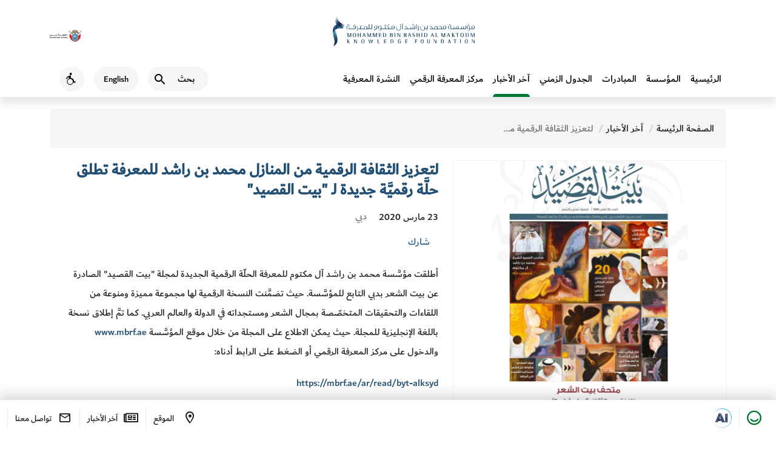

--- FILE ---
content_type: text/html; charset=UTF-8
request_url: https://mbrf.ae/ar/news/news-9
body_size: 12087
content:
<!DOCTYPE html>
<html lang="ar" dir="rtl">

<head>
	<meta charset="utf-8">
	<meta http-equiv="X-UA-Compatible" content="IE=edge" />
	<meta name="viewport" content="width=device-width, initial-scale=1, maximum-scale=1">
	<meta name="robots" content="index, follow">
	<meta name="csrf_token" content="VAcGawUI0m0VFcRXo04Ro5F6uODUlgNFWAmE92rQ" />
	<meta name="baseurl" content="https://mbrf.ae/" />
	<meta name="curLang" content="ar" />
	<meta name="device" content="false" />
	<meta name="gCaptchaKey" content="6LduzggUAAAAAEFpHflbMn2MhApiYPpvvEmaqp4D" />
	<meta name="viewport" content="width=device-width, initial-scale=1.0" />
	<!-- <link href="https://cdn.jsdelivr.net/npm/bootstrap@5.3.2/dist/css/bootstrap.min.css" rel="stylesheet" />
	<link href="https://cdn.jsdelivr.net/npm/swiper@11/swiper-bundle.min.css" rel="stylesheet" /> -->

	<link href="https://mbrf.ae/assets/unification/fullsize/assets/css/bootstrap.min.css" rel="stylesheet" />
	<link href="https://mbrf.ae/assets/unification/fullsize/assets/css/swiper-bundle.min.css" rel="stylesheet" />

	<link href="https://mbrf.ae/assets/unification/fullsize/assets/css/main_nav.css" rel="stylesheet" />
	<link href="https://mbrf.ae/assets/unification/fullsize/assets/css/fontawesome-free-5.11.2-web/css/all.css" rel="stylesheet" />
	<link href="https://mbrf.ae/assets/unification/fullsize/assets/css/icomoon/icomoon.css" rel="stylesheet" />
	<!-- <link href="https://mbrf.ae/assets/unification/fullsize/assets/css/responsive.css" rel="stylesheet" /> -->

	<style>
		.hide {
			display: none !important;
		}

		.dubai-logo-red,
		.dld-logo-default {
			display: none;
		}

		.dubai-logo-white,
		.dld-logo-white {
			display: inline-block;
		}

		@media  screen and (max-width: 768px) {
			.h-banner-control .btn-slide-control {
				position: fixed;
				top: 100px;
				right: 10px;
			}
		}
	</style>

	<script src="https://code.jquery.com/jquery-3.7.1.min.js"></script>
	<!-- Google tag (gtag.js) -->
	<script async src="https://www.googletagmanager.com/gtag/js?id=G-2HNZE82T6Y"></script>
	<script>
		window.dataLayer = window.dataLayer || [];

		function gtag() {
			dataLayer.push(arguments);
		}
		gtag('js', new Date());

		gtag('config', 'G-2HNZE82T6Y');
	</script>
	<script>

window.Laravel = {"csrfToken":"VAcGawUI0m0VFcRXo04Ro5F6uODUlgNFWAmE92rQ"};
	</script>
			<!-- <link href="https://cdn.jsdelivr.net/npm/swiper@11/swiper-bundle.min.css" rel="stylesheet" /> -->

<!-- <link rel='stylesheet prefetch' href='https://maxcdn.bootstrapcdn.com/font-awesome/4.7.0/css/font-awesome.min.css'>  -->
<!-- <link media="all" type="text/css" rel="stylesheet" href="https://mbrf.ae/assets/frontend/dist/styles/sweetalert.css">
 -->
<link media="all" type="text/css" rel="stylesheet" href="https://mbrf.ae/assets/unification/fullsize/assets/css/main_unnification_new.min.css">

<!-- <link media="all" type="text/css" rel="stylesheet" href="https://mbrf.ae/assets/frontend/dist/styles/main_unnification.min.css">
 -->

    <link media="all" type="text/css" rel="stylesheet" href="https://mbrf.ae/assets/frontend/dist/styles/main_ar.min.css">
  
<!-- <link media="all" type="text/css" rel="stylesheet" href="https://mbrf.ae/assets/frontend/dist/styles/animate.css">

<link media="all" type="text/css" rel="stylesheet" href="https://mbrf.ae/assets/frontend/dist/styles/croppie.css">
 -->
<!-- <link media="all" type="text/css" rel="stylesheet" href="https://mbrf.ae/assets/frontend/dist/styles/developer.css?019">
 -->
<link media="all" type="text/css" rel="stylesheet" href="https://mbrf.ae/assets/frontend/dist/styles/developer_uni.css?019">

<!-- <link href="https://mbrf.ae/assets/unification/css/main.css " rel="stylesheet" /> -->
<!-- <link href="https://mbrf.ae/assets/unification/bootstrap/bootstrap.min.css " rel="stylesheet" /> -->
<!-- <link href="https://cdn.jsdelivr.net/npm/bootstrap@5.0.2/dist/css/bootstrap.min.css" rel="stylesheet" integrity="sha384-EVSTQN3/azprG1Anm3QDgpJLIm9Nao0Yz1ztcQTwFspd3yD65VohhpuuCOmLASjC" crossorigin="anonymous"> -->
<link href="https://mbrf.ae/assets/unification/fullsize/assets/css/responsive.min.css" rel="stylesheet" />

<style type="text/css">
    .safari .item--style-1 .svgImgObj,
    .safari .item--style-1 .item__deco {
        animation-play-state: running;
        animation: none;
    }
    .swiper-wrapper{
        z-index: unset;
    }
    #clickable_bg {
        cursor: pointer;
    }

    .loader {
        display: block;
        position: fixed;
        top: 0;
        left: 0;
        width: 100%;
        height: 100%;
        background: #fff;
        z-index: 9999999;
        display: table;
        text-align: center;
        -webkit-transition: 1.25s ease;
        transition: 1.25s ease;
        opacity: 1;
        visibility: visible;
    }

    .loader.hide-loader {
        opacity: 0;
        visibility: hidden;
    }

    .loader-tem {
        display: table-cell;
        vertical-align: middle;
    }

    .loader-tem img {
         
        margin: 10px 0;
        -webkit-transition: 0.75s ease;
        transition: 0.75s ease;
    }

    .loader.hide-loader img,
    .loader.hide-loader .lds-ellipsis {
        opacity: 0;
    }

    .lds-ellipsis {
        display: inline-block;
        position: relative;
        width: 64px;
        height: 64px;
        -webkit-transition: 0.75s ease;
        transition: 0.75s ease;
    }

    .lds-ellipsis div {
        position: absolute;
        top: 27px;
        width: 11px;
        height: 11px;
        border-radius: 50%;
        background: #215a8a;
        -webkit-animation-timing-function: cubic-bezier(0, 1, 1, 0);
        animation-timing-function: cubic-bezier(0, 1, 1, 0);
    }

    .lds-ellipsis div:nth-child(1) {
        left: 6px;
        -webkit-animation: lds-ellipsis1 0.6s infinite;
        animation: lds-ellipsis1 0.6s infinite;
    }

    .lds-ellipsis div:nth-child(2) {
        left: 6px;
        -webkit-animation: lds-ellipsis2 0.6s infinite;
        animation: lds-ellipsis2 0.6s infinite;
    }

    .lds-ellipsis div:nth-child(3) {
        left: 26px;
        -webkit-animation: lds-ellipsis2 0.6s infinite;
        animation: lds-ellipsis2 0.6s infinite;
    }

    .lds-ellipsis div:nth-child(4) {
        left: 45px;
        -webkit-animation: lds-ellipsis3 0.6s infinite;
        animation: lds-ellipsis3 0.6s infinite;
    }

    @-webkit-keyframes lds-ellipsis1 {
        0% {
            -webkit-transform: scale(0);
            transform: scale(0);
        }

        100% {
            -webkit-transform: scale(1);
            transform: scale(1);
        }
    }

    @keyframes  lds-ellipsis1 {
        0% {
            -webkit-transform: scale(0);
            transform: scale(0);
        }

        100% {
            -webkit-transform: scale(1);
            transform: scale(1);
        }
    }

    @-webkit-keyframes lds-ellipsis3 {
        0% {
            -webkit-transform: scale(1);
            transform: scale(1);
        }

        100% {
            -webkit-transform: scale(0);
            transform: scale(0);
        }
    }

    @keyframes  lds-ellipsis3 {
        0% {
            -webkit-transform: scale(1);
            transform: scale(1);
        }

        100% {
            -webkit-transform: scale(0);
            transform: scale(0);
        }
    }

    @-webkit-keyframes lds-ellipsis2 {
        0% {
            -webkit-transform: translate(0, 0);
            transform: translate(0, 0);
        }

        100% {
            -webkit-transform: translate(19px, 0);
            transform: translate(19px, 0);
        }
    }

    @keyframes  lds-ellipsis2 {
        0% {
            -webkit-transform: translate(0, 0);
            transform: translate(0, 0);
        }

        100% {
            -webkit-transform: translate(19px, 0);
            transform: translate(19px, 0);
        }
    }

    .welcomePopup {
        width: 1100px;
        max-width: 100%;
    }

    .welcomePopup .inner_link {
        position: absolute;
        width: 100%;
        height: 100%;
        z-index: 2;
        left: 0;
        top: 0;
    }

    .fancybox-opened {
        z-index: 999991;
    }

    .w-row {
        display: -webkit-box;
        display: -ms-flexbox;
        display: flex;
        -ms-flex-wrap: wrap;
        flex-wrap: wrap;
        -webkit-box-pack: center;
        -ms-flex-pack: center;
        justify-content: center;
        position: relative;
        -webkit-box-align: center;
        -ms-flex-align: center;
        align-items: center;
    }

    .w-row img {
        max-width: 50%;
        ;
        margin: 0;
        max-height: 78vh;
        height: auto;
    }

    @media  only screen and (max-width : 767px) {
        .welcomePopup {
            padding: 20px;
        }

        .w-row img {
            height: auto;
            width: 100%;
            max-width: 100%;
        }

        .w-row .img_1 {
            max-width: 50%;
        }
    }

    .search-content {
        border-bottom: 1px solid #d8d7d7;
        margin-bottom: 4px;
        -webkit-transition: all .3s ease-in-out;
        transition: all .3s ease-in-out;
        border: 1px solid #225a89;
        padding: 3%;
        cursor: pointer;
        background-color: aliceblue;
        border-right: 5px solid #225a89;
        width: 98%;
    }

    .stats-block_ {
        padding: 2%;
    }

    .icon_img {
        width: 100%;
    }

    .custom_text {
        padding: 2px;
        background-color: #eee;
        padding: 10px;
    }

    .filtr-img-inner {
        padding-top: 41%;
        width: 100%;
        background-size: contain;
        background-position: center;
        background-repeat: no-repeat;
    }

    .filtr-item {
        padding: 2px;
        border: 1px solid #eee;
    }

    .filtr-details {
        font-weight: 700;
        color: #000;
        font-size: 12px;
        margin-bottom: 1%;
        margin-top: 1%;
    }

    .homeBanner .banner-inner .banner-top .banner-block-parent {
        padding-top: 0px !important;
    }

    .homeBanner {
        height: unset !important;
    }

    .yamm .mainNav>li {

        height: 60% !important;
    }  

    /* Extra small devices (phones, less than 768px) */
    /* No media query since this is the default in Bootstrap */

      Small devices (tablets, 768px and up) 
@media (min-width: @screen-sm-min) { 
    .filtr-img-inner{
        padding-top: 49%; 
    }
}
 
    /* Medium devices (desktops, 992px and up) 
@media (min-width: @screen-md-min) { 
    .filtr-img-inner{
        padding-top: 49%;
    }
 }
*/
    /* main#content>section {
        padding: 20px 0 !important;
    }

    .img-responsive1 {
        width: 93%;
    } */

    #st-2{
        z-index: 0 !important;
    }
</style>	
<style type="text/css">
    .safari .item--style-1 .svgImgObj,
    .safari .item--style-1 .item__deco {
        animation-play-state: running;
        animation: none;
    }
</style>

	<meta name="description" content="Mohammed Bin Rashid Al Maktoum Knowledge Foundation" />
<meta name="keywords" content="Mohammed Bin Rashid Al Maktoum Knowledge Foundation" />
<meta name="author" content="Mohammed Bin Rashid Al Maktoum Knowledge Foundation" />

	<title>
        لتعزيز الثقافة الرقمية من المنازل محمد بن راشد للمعرفة تطلق حلَّة رقميَّة جديدة لـ &#34;بيت القصيد&#34;
</title>

</head>

<body class="scroll-move rtl">
	<div class="dld-head-section">
		<header class="dld-main-header" dir="ltr">
			<div class="container d-flex align-center justify-content-between">
			<a href="https://www.smartdubai.ae/" class="dsg-logo" rel="noreferrer" data-bs-toggle="tooltip" data-bs-placement="bottom" title="This link will direct you to an external website">
					<img src="https://mbrf.ae/assets/unification/fullsize/assets/img/dubai-gov.svg" alt="dubai government logo" width="171" height="70" class="dld-main-header__gov-logo gov-logo-img dubai-logo-red">
					<img src="https://mbrf.ae/assets/unification/fullsize/assets/img/government-of-dubai white.svg" alt="dubai government logo" width="171" height="70" class="dld-main-header__gov-logo dubai-logo-white">
				</a>
				<a href="https://mbrf.ae/">
					<img src="https://mbrf.ae/assets/unification/fullsize/assets/img/mbrf_logo_png.png" alt="Mohammed Bin Rashid Al Maktoum Knowledge Foundation" class="dld-main-header__logo dld-logo-default">
					<img src="https://mbrf.ae/assets/unification/fullsize/assets/img/mbrf_logo_png_white.png" alt="Mohammed Bin Rashid Al Maktoum Knowledge Foundation" class="dld-main-header__logo dld-logo-white">
				</a>
			</div>
		</header>

		<header id="sub-header" class="header clearfix dld-sub-header">
			<div class="container menu-container" id="main-navigation-wrapper">
				<nav class="navbar navbar-default navbar-expand-xl navbar-light navbar-custom">
					<div class="navbar-header-wrapper">
						<div class="navbar-header">
							<button type="button" class="navbar-toggler" id="navbarToggler" data-bs-toggle="collapse" data-bs-target="#navbar-collapse-1">
								<span class="sr-only">Toggle navigation</span>
								<i class="dld-icon-md icon-menu secondary--text cursor-pointer"></i>
							</button>
						</div>
						<div class="dld-logo-for-mobile d-flex d-sm-none">
							<a href="https://mbrf.ae/">
								<img src="https://mbrf.ae/assets/unification/fullsize/assets/img/mbrf_logo_png.png" alt="Mohammed Bin Rashid Al Maktoum Knowledge Foundation" class="dld-main-header__logo dld-logo-default">
								<img src="https://mbrf.ae/assets/unification/fullsize/assets/img/mbrf_logo_png_white.png" alt="Mohammed Bin Rashid Al Maktoum Knowledge Foundation" class="dld-main-header__logo dld-logo-white">
							</a>
						</div>
						<ul class="right-mnu navbar-nav">
							<li class="dropdown search-ddl-mobile dld-sub-header__actions">
								<button class="btn mobile-search-icon" type="button" data-bs-toggle="dropdown" aria-expanded="false">
									<i class="dld-icon-md icon-search secondary--text"></i>
									<span class="sr-only">Search</span>
								</button>
								<div class="dropdown-menu search"> 
									<form method="GET" action="https://mbrf.ae/ar/search" accept-charset="UTF-8" name="search-form" id="search-form" class="form-inline">
									<label class="sr-only black" for="master_search">بحث</label>
									<i class="dld-icon-md icon-search secondary--text"></i>
									<input class="search__input" tabindex="0" type="text" id="master_search" name="search" placeholder="بحث" aria-label="بحث" autocomplete="off">
									<button type="button" class="btn-mic" id="mic-img" title="" onclick="OpenMic('search')">
										<i class="fas fa-microphone-alt"></i>
										<span class="sr-only">What are you looking for…?</span>
									</button>
									</form>
								</div>
							</li>
							<li class="nav-item d-none d-sm-flex">
																<a href="https://mbrf.ae/en/news/news-9" aria-label="Switch to English" title="Switch to English">
									<span class="dld-sub-header__btn dld-sub-header__locale d-flex align-items-center justify-content-center bg">
										English
									</span>
								</a>
							</li>
							<li class="d-none d-sm-flex">
								<button type="button" id='AccessibilityBtn' name="Accessibility" class="rounded-circle dld-sub-header__btn d-flex align-items-center justify-content-center bg accessBtn" data-bs-toggle="tooltip" data-placement="top" data-container=".navbar-nav" title="Accessibility">
									<i class="secondary--text accessibility-wheel-chair dld-icon-md"></i>
									<span class="sr-only">Accessibility</span>
								</button>
							</li>
							<li class="nav-item search-by-voice d-none d-lg-block hide">
								<button onclick="OpenMic('nav')" id="nav-search-btn" class="btn btn-warning nav-link" data-bs-toggle="modal" data-bs-target="#speechModal" title="Voice Navigation">
									<span class="sr-only">Voice Navigation</span>
									<i class="fas fa-microphone"></i>
								</button>
							</li>
						</ul>
					</div>
					<div class="collapse navbar-collapse" id="navbar-collapse-1">
						<button type="button" class="navbar-toggler" id="navbarToggler2" data-bs-toggle="collapse" data-bs-target="#navbar-collapse-1" aria-expanded="true">
							<span class="sr-only">Toggle navigation</span>
							<i class="dld-icon-md icon-menu secondary--text cursor-pointer"></i>
						</button>
						<ul class="nav navbar-nav me-auto"   class="nav navbar-nav mainNav " ><li class="mobile-menu-title d-flex d-sm-none"> Main Menu </li><li class="nav-item main-nav"> <a  class="nav-link" href="https://mbrf.ae/ar">الرئيسية</a></li><li class="nav-item main-nav ">
                            <a href="https://mbrf.ae/ar/foundation" aria-title="Main Navigation المؤسسة" class="nav-link">المؤسسة</a>
                            </li></a> </li><li class="nav-item main-nav ">
                            <a href="https://mbrf.ae/ar/programs" aria-title="Main Navigation المبادرات‎" class="nav-link">المبادرات‎</a>
                            </li></a> </li><li class="nav-item main-nav ">
                            <a href="https://mbrf.ae/ar/calendar" aria-title="Main Navigation الجدول الزمني" class="nav-link">الجدول الزمني</a>
                            </li></a> </li><li class="nav-item main-nav  active-main-menu active">
                            <a href="https://mbrf.ae/ar/news" aria-title="Main Navigation آخر الأخبار" class="nav-link">آخر الأخبار</a>
                            </li></a> </li><li class="nav-item main-nav ">
                            <a href="https://mbrf.ae/ar/read" aria-title="Main Navigation مركز المعرفة الرقمي" class="nav-link">مركز المعرفة الرقمي</a>
                            </li></a> </li><li class="nav-item main-nav ">
                            <a href="https://mbrf.ae/ar/blog" aria-title="Main Navigation النشرة المعرفية" class="nav-link">النشرة المعرفية</a>
                            </li></a> </li>					</div>
					<div class="dld-logo-for-mobile dg flex-column">
						<ul class="d-flex d-sm-none quick-link-mobile">
							<li class="nav-item">
								<button type="button" class="rounded-circle dld-sub-header__btn d-flex align-items-center justify-content-center bg accessBtn">
									<i class="secondary--text accessibility-wheel-chair dld-icon-md"></i>
									<span class="sr-only">Accessibility</span>
								</button>
							</li>
							<li class="nav-item">
								
								<a href="https://mbrf.ae/en" aria-label="Switch to English" title="Switch to English">
									<span class="dld-sub-header__btn dld-sub-header__locale d-flex align-items-center justify-content-center bg">
										English
									</span>
								</a>
							</li>

													</ul>
						<a href="https://www.smartdubai.ae/" title="This link will direct you to an external website">
							<img src="https://mbrf.ae/assets/unification/fullsize/assets/img/dubai-gov.svg" alt="dubai government logo" class="dld-main-header__gov-logo">
						</a>
					</div>
				</nav>

			</div>
		</header>

	</div>

	<div id="main" class="page">
		
<section class="page-detail event" id="">
    <div class="container">

        <ol class="breadcrumb"><li><a href="https://mbrf.ae/ar" class="homebrc">الصفحة الرئيسة</a></li><li><a class="read1" href="https://mbrf.ae/ar/news">آخر الأخبار</a> </li><li class="current">لتعزيز الثقافة الرقمية من المنازل محمد بن راشد للمعرفة تطلق حلَّة رقميَّة جديدة لـ &#34;بيت القصيد&#34;</li></ol>
                <div class="page-detail-inner">
            <div class="row">
                <div class="col-sm-4 col-md-5 sidebar-fix">
                    <div class="sidebar">
                        <div class="img">
                            
                                <div class="event-img"><img src="https://mbrf.ae/storage/app/post/uploads/9b084e06df210f757937564869ca4f6e.jpg" alt=""></div>
                                                    </div>
                    </div>
                </div>
                                <div class="col-sm-8 col-md-7">
                    <div class="page-content">
                        <h2 class="page-title">لتعزيز الثقافة الرقمية من المنازل محمد بن راشد للمعرفة تطلق حلَّة رقميَّة جديدة لـ &#34;بيت القصيد&#34;</h2>
                        <div class="meta">
                            <ul class="inline-element-wrap">
                                <li>23  مارس 2020</li>
                                                                <li><span class="event-name"><i class="icon icon-tec-venue"></i>دبي</span></li>
                                                            </ul>
                            <div class="flex flex-wrap flex-center">

                                <div class="share-meta">
                                    <ul class="flex">

                                        <li style="display: none !important;" class="addToFav" data-inner_icon="true" data-type="news" data-id="1806">
                                            <i class="icon icon-ios-heart-outline "></i><span> لإضافته إلى المفضلة</span>
                                        </li>
                                        <li class="shareThisWrapper">
                                            <i class="icon icon-graphics-share"></i>
                                            <span>شارك</span>
                                            <div class="sharethis-inline-share-buttons"></div>
                                        </li>
                                    </ul>
                                </div>
                            </div>


                        </div>
                        <p>أطلقت مؤسَّسة محمد بن راشد آل مكتوم للمعرفة الحلّة الرقمية الجديدة لمجلة "بيت القصيد" الصادرة عن بيت الشعر بدبي التابع للمؤسَّسة. حيث تضمَّنت النسخة الرقمية لها مجموعة مميزة ومنوعة من اللقاءات والتحقيقات المتخصّصة بمجال الشعر ومستجداته في الدولة والعالم العربي. كما تمَّ إطلاق نسخة باللغة الإنجليزية للمجلة. حيث يمكن الاطلاع على المجلة من خلال موقع المؤسَّسة <a href="http://www.mbrf.ae">www.mbrf.ae</a> والدخول على مركز المعرفة الرقمي أو الضغط على الرابط أدناه:</p><p><a href="../../../../ar/read/byt-alksyd">https://mbrf.ae/ar/read/byt-alksyd</a></p><p>ويضمُّ العدد الجديد لمجلة "بيت القصيد" مجموعة منتقاة من الموضوعات، منها قراءة متأنية في قصيدة "خمسين عام قبل وبعد" لسمو الشيخ حمدان بن محمد بن راشد آل مكتوم، ولي عهد دبي رئيس المجلس التنفيذي. إلى جانب موضوع حول الشاعر الإماراتي الراحل، سلطان بن علي العويس، الذي يعدُّ من أبرز شعراء الإمارات، والذي أنشأ جائزة ثقافية عربية كبرى حملت اسمه.</p><p>وفي قسم التحقيقات تناقش المجلة موضوع "الشعر في الإمارات.. قصيدة الحداثة وأبعادها الدلالية"، وموضوع "غنائيات نزار قباني" من قصائده التي تحوَّلت إلى أغاني لأهم وأشهر المطربين والملحنين في العالم العربي. إضافة إلى موضوع حول "تفاصيل وأقسام متحف بيت الشعر"، النافذة الثقافية لدبي على آداب الأمم. وكذلك لقاء مع الشاعر الإماراتي سيف السعدي.</p><p>من جهة أخرى، تحتوي المجلة على مجموعة قصائد للشاعرة الإيطالية ماريا غراتسيا، فضلاً عن قصائد لشعراء إماراتيين وآخرين من العالم العربي، وأخبار منوعة عن الإصدارات الشعرية الجديدة في الدولة والعالم.</p><p>وأكَّد سعادة جمال بن حويرب، المدير التنفيذي للمؤسَّسة، أن المؤسَّسة تسعى بشكل حثيث للمساهمة الفعّالة في تحقيق أهداف استراتيجية دبي اللاورقية وتوجيهات القيادة الرشيدة في هذا الإطار، من خلال تفعيل الخدمات الرقمية في مجالات المعرفة والثقافة، والتي تتيح للجمهور الوصول السهل والسريع إلى إصدارات المؤسَّسة من خلال الأجهزة الذكية من أي مكان وفي أي زمان.</p><p>وحثَّ سعادته جميع أفراد المجتمع على الاستفادة من الإصدارات الرقمية للمؤسَّسة والمتوافرة من خلال موقعها الإلكتروني، ولاسيما في المرحلة الحالية التي يمر بها العالم، والتي تتطلب البقاء في المنازل وممارسة الأنشطة من هناك، وأبرزها القراءة من خلال التطبيقات والمنصات الرقمية، التي توفِّر حلولاً مبتكرة لجميع أفراد العائلة، حيث يمكن تصفُّح المجلات والكتب والإصدارات المختلفة لمؤسَّسة محمد بن راشد آل مكتوم للمعرفة. منوهاً بجاهزية مبادرات المؤسَّسة لكافة الظروف والأوقات.</p><p>وتسعى المؤسَّسة من خلال توفير نسخ رقمية لإصداراتها؛ ومنها مجلة ومضات، فلاشز، وكتاب في دقائق، إلى تعزيز استخدام الثقافة والمعرفة الرقمية لدى جميع أفراد المجتمع، والاستفادة من إمكانية الوصول إلى إصداراتها بشكل إلكتروني تام ومن خلال أي جهاز ذكي وفي أي مكان يوجد فيه الفرد من خلال زيارة مركز المعرفة الرقمي في موقع المؤسَّسة المنوَّه عنه أعلاه.</p>

                    </div>
                </div>
            </div>
        </div>
            </div>
</section>



<!-- ALL CONTENT SECTION -->

		<section class="pre-footer x2 pre-footer x2 pt-4 mt-4">
			<style>
    .socials-nav {
        list-style: none;
        margin-bottom: 20px;
    }

    .socials-nav li {
        float: inline-start !important;
        margin: 10px !important;
    }
    .socials-nav .fa-brands{
        font-size: 18px;

    }
</style>
    <div class="container">
        <div class="row">

            <div class="footer-column col">
                <h4>المؤسسة</h4>
                <ul>
                    <li><a href="https://mbrf.ae/ar/foundation/about-us">عن المؤسسة</a></li>
                    <li><a href="https://mbrf.ae/ar/foundation/message-of-managing-director">كلمة المدير التنفيذي</a></li>
                    <li><a href="https://mbrf.ae/ar/foundation/our-goals">أهدافنا الاستراتيجية</a></li>
                    <li><a href="https://mbrf.ae/ar/foundation/pillars">ركائزنا</a></li>
                    <li><a href="https://mbrf.ae/ar/foundation/vision-and-mission">الرؤية والرسالة</a></li>
                    <li><a href="https://mbrf.ae/ar/foundation/terms-conditions">شروط وأحكام</a></li>
                    <li><a href="https://mbrf.ae/ar/foundation/quality-policy">سياسة الجودة</a></li>
                    <li><a href="https://mbrf.ae/ar/foundation/knowledge-management-policy">سياسة إدارة المعرفة</a></li>


                </ul>
            </div>

            <div class="footer-column col">
                <h4>المشاريع</h4>

                <ul>
                    <li><a href="https://mbrf.ae/ar/research/arab-knowledge-project">مشروع المعرفة</a></li>

                    <li><a href="https://mbrf.ae/ar/reading-arabic/literacy-challenge">تحدي الأمية</a></li>
                    <li><a href="https://mbrf.ae/ar/reading-arabic/ladies-lounge">استراحة معرفة</a></li>
                    <li><a href="https://mbrf.ae/ar/reading-arabic/bil-arabi">بالعربي</a></li>
                    <li><a href="https://mbrf.ae/ar/reading-arabic/dubai-international-program-for-writing">برنامج دبي الدولي للكتابة</a></li>
                    <li><a href="https://mbrf.ae/ar/reading-arabic/house-of-poetry">بيت الشعر</a></li>
                    <li><a href="https://mbrf.ae/ar/reading-arabic/the-knowledge-community">مجتمع المعرفة</a></li>
                    <li><a href="https://mbrf.ae/ar/reading-arabic/my-family-is-reading">عائلتي تقرأ‎</a></li>
                </ul>
            </div>
            <div class="footer-column col">

                <ul>
                    <li><a href="https://mbrf.ae/ar/innovation-leadership/the-knowledge-summit">قمة المعرفة</a></li>
                    <li><a href="https://mbrf.ae/ar/innovation-leadership/mohammed-bin-rashid-al-maktoum-knowledge-award">جائزة محمد بن راشد آل مكتوم للمعرفة</a></li>
                    <li><a href="https://mbrf.ae/ar/innovation-leadership/arab-professionals-forum">ملتقى المتخصصين العرب</a></li>
                    <li><a href="https://mbrf.ae/ar/innovation-leadership/arab-innovation">ملتقى العرب للابتكار</a></li>

                    <li><a href="https://mbrf.ae/ar/education/the-nobel-museum">متحف نوبل</a></li>
                    <li><a href="https://mbrf.ae/ar/education/dubai-digital-library">مركز المعرفة الرقمي</a></li>
                    <li><a href="https://mbrf.ae/ar/education/qindeel-educational">قنديل التعليمية</a></li>
                    <li><a href="https://mbrf.ae/ar/education/qindeel">قنديل</a></li>
                </ul>
            </div>
            <div class="footer-column col">
                <h4>مركز المعرفة الرقمي</h4>
                <ul>
                    <li><a class="rel__" data-tab_source="#ReportsTab" href="https://mbrf.ae/ar/read">اقرأ</a></li>
                    <li><a class="rel__" data-tab_source="#ReportsTab" href="https://mbrf.ae/ar/watch">شاهد</a></li>
                    <li>
                        <img alt="Rights" width="51%" src="https://mbrf.ae/assets/frontend/dist/images/right.jpeg">
                    </li>
                </ul>
                <ul class="socials-nav"  >
                    <li class="socials-nav-item"><a target="_blank" href="https://x.com/mbRF_Knowledge"><i class="fa-brands fa-x-twitter"></i></a></li>
                    <li class="socials-nav-item"><a target="_blank" href="https://www.facebook.com/mbrf.ae"><i class="fa-brands fa-facebook"></i></a></li>
                    <li class="socials-nav-item"><a target="_blank" href="https://www.instagram.com/mbrf_news"><i class="fa-brands fa-instagram"></i></a></li>
                    <li class="socials-nav-item"><a target="_blank" href="https://www.youtube.com/@mbrf1059"><i class="fa-brands fa-youtube"></i></a></li>
                    <li class="socials-nav-item"><a target="_blank" href="https://www.linkedin.com/company/mohammed-bin-rashid-al-maktoum-foundation/posts/?feedView=all"><i class="fa-brands fa-linkedin"></i></a></li> 
                </ul>
            </div>

            <div class="footer-column col">
                <h4>روابط</h4>
                <ul>
                    <li><a href="https://mbrf.ae/ar/calendar">الفعاليات</a></li>
                    <li><a href="https://mbrf.ae/ar/news">آخر الأخبار</a></li>
                </ul>
                <div class="iso-certificate-logo-wrap">
                    <img src="https://mbrf.ae/assets/frontend/dist/images/SGS_ISO_9001.png" alt="SGS ISO 9001">
                </div>
                <div class="iso-certificate-logo-wrap">
                    <a href="https://dubaicareers.ae/en/employers/pages/Information.aspx?ID=46   " target="_blank"><img src="https://mbrf.ae/assets/frontend/dist/images/dubai_careers.png" alt="Dubai Careers"></a>
                </div>
            </div>


        </div>

    </div>
<script src="https://kit.fontawesome.com/ad0005c710.js" crossorigin="anonymous"></script>		</section>
	</div>

	<div class="container" id="servicesPanelContainer">
	</div>

	<footer class="d-flex dld-footer align-items-center" id="footer">
	<div class="container-fluid d-flex justify-content-between">
		<div class="d-flex sticky-footer-left">
			<a href="//mbrf.ae/happyness.php?lang=ar" data-happiness-fancybox data-type="iframe" data-src="https://services.dubailand.gov.ae/DLDWeb.Happiness/default.aspx?type=application&theme=rgb(15,54,97)&culture=en" class="d-flex align-items-center footer-rounded justify-content-center fancybox iframe" data-bs-toggle="tooltip" data-placement="top" data-container="#footer" title="Open Happiness Meter">
				<i class="primary--text icon-happiness dld-icon-md"></i>
				<span class="sr-only">Happiness Meter</span>
			</a>
			<a style="display: none !important;" class="d-flex align-items-center justify-content-center iframe widge-04" data-04-fancybox data-type="iframe" data-src="https://04.gov.ae/case-generate?entity=bff2f61a-bc06-ec11-b6e5-0022486fc780&lang=en" href="javascript:;" data-bs-toggle="tooltip" data-placement="top" data-container="#footer" title="Suggestions and Complaints">
				<img src="https://mbrf.ae/assets/unification/fullsize/assets/img/icons-footer-04.svg" height="32" width="32" alt="04-icon">
			</a>
			<!-- <a href="#" class="d-none d-lg-flex align-items-center justify-content-center" data-bs-toggle="tooltip" data-placement="top" data-container="#footer" title="Services">
					<i class="secondary--text icon-apps dld-icon-md"></i>
					<span class="sticky-footer-text">Services</span>
				</a> -->
							<a href="https://chat.dubai.ae/?lang=ar-SA&mode=modal&source=MBRF" target="_blank" rel="noreferrer" data-bs-toggle="tooltip" data-bs-placement="top" class="d-flex align-items-center justify-content-center footer-ai-link" aria-label=".افتح في علامة تبويب جديدة" data-bs-original-title="يوجهك هذا الرابط الى موقع خارجي." data-uw-rm-ext-link="">
					<i class="icon-dsg-ai"></i>
					<img src="https://mbrf.ae/assets/unification/fullsize/assets/img/icons-ai-link.svg" class="icon-dubai-ai" alt="Dubai AI" data-uw-rm-alt-original="Dubai AI" role="img" data-uw-rm-alt="ALT">
				</a>
					</div>
		<div class="d-flex sticky-footer-right">
		<a href="https://maps.app.goo.gl/FQXTdCYv687A2GGL6" class="d-none d-lg-flex align-items-center justify-content-center" 
		data-bs-toggle="tooltip" data-placement="top" target="_blank" data-container="#footer" title="Location">
				<i class="secondary--text icon-location dld-icon-md"></i>
				<span class="sticky-footer-text">الموقع</span>
			</a>
			<a href="https://mbrf.ae/ar/news" class="d-none d-lg-flex align-items-center justify-content-center" data-bs-toggle="tooltip" data-placement="top" data-container="#footer" title="آخر الأخبار">
				<i class="secondary--text icon-newspaper dld-icon-md"></i>
				<span class="sticky-footer-text">آخر الأخبار</span>
			</a>
			<a href="https://mbrf.ae/ar/contact-us" class="d-none d-lg-flex align-items-center justify-content-center" data-bs-toggle="tooltip" data-placement="top" data-container="#footer" title="Contact Us">
				<i class="secondary--text icon-mail dld-icon-md"></i>
				<span class="sticky-footer-text">تواصل معنا</span>
			</a>
			<!-- <a href="#" class="d-flex d-lg-none align-items-center justify-content-center mx-3 mx-lg-0">
					<i class="secondary--text icon-apps dld-icon-md"></i>
					<span class="sticky-footer-text">Services</span>
				</a> -->
			<button type="button" style="display:none;" onclick="OpenChat()" id="btnOpenChat" data-bs-toggle="tooltip" data-placement="top" data-container="#footer" title="Live Chat" class="chat-fab-link align-items-center justify-content-center">
				<i class="primary--text icon-chat dld-icon-md"></i>
				<span class="sr-only">Chat</span>
			</button>
			<button type="button" class="chat-fab-link chat-fab-link-close align-items-center justify-content-center" id="btnCloseChat" aria-label="End Live Chat" style="display:none;" onclick="CloseChat()">
				<i class="icon-close-chat"></i>
				<span class="sr-only">Close</span>
			</button>
		</div>
	</div>
</footer>  
	<script src="https://mbrf.ae/assets/unification/fullsize/assets/js/popper.min.js"></script>
	<script src="https://mbrf.ae/assets/unification/fullsize/assets/js/bootstrap.bundle.min.js"></script>
	<script src="https://mbrf.ae/assets/unification/fullsize/assets/js/swiper-bundle.min.js"></script>
	<script src="https://mbrf.ae/assets/unification/fullsize/assets/js/lottie-player.js"></script>
	<script src="https://mbrf.ae/assets/unification/fullsize/assets/js/main.js"></script>

	<script>
		//var scroll = $('body').scrollTop();
		$(window).on('load', function() {
			// $("body").addClass('scroll-move');
		});
		// $(window).scroll(function() {
		// 	if ($(window).scrollTop() >= 1) {
		// 		$("body").addClass('scroll-move');
		// 	}
		// 	if (($(window).scrollTop()) < 1) {
		// 		$("body").removeClass('scroll-move');
		// 	}

		// });
		$(document).ready(function() {
			if (0 == 0) {
				$("#notificationModalLink> .red-dot").hide();
				$("#notificationModalLinkMobile> .red-dot").hide();
				$(".no-notification-msg").removeClass("hide");
			}
			$(".mobile-search-icon").click(function() {
				$("#searchWrapperMobile").addClass("search-mobile-wrapper");
			});

			$('a[href="#serviceCardContainer"]').on('click', function(e) {
				e.preventDefault();
				localStorage.setItem("show_our_partners", "1");
				document.location.href = "/en/";
			});
		});
	</script>

		<script type="text/javascript" src='https://www.google.com/recaptcha/api.js?onload=myCaptchaCallBack&render=explicit&hl=ar' async defer></script>
<script src="https://mbrf.ae/assets/frontend/dist/scripts/alert/sweetalert.min.js" async defer></script>
<script src="//platform-api.sharethis.com/js/sharethis.js#property=5b26578ad4efc40011702e8e&product=custom-share-buttons" async defer></script>
<script src="https://mbrf.ae/assets/frontend/dist/scripts/croppie.js" async defer></script>
<script src="https://mbrf.ae/assets/frontend/dist/scripts/moment.min.js " async defer></script>
<script src="https://mbrf.ae/assets/unification/fullsize/assets/js/swiper-bundle.min.js"></script>
<!-- <script src="https://cdn.jsdelivr.net/npm/bootstrap@5.0.2/dist/js/bootstrap.bundle.min.js" integrity="sha384-MrcW6ZMFYlzcLA8Nl+NtUVF0sA7MsXsP1UyJoMp4YLEuNSfAP+JcXn/tWtIaxVXM" crossorigin="anonymous"></script> -->
<!-- <script src="https://mbrf.ae/assets/unification/js/interactive.js"></script>
<script src="https://mbrf.ae/assets/unification/js/scroll.js"></script>
<script src="https://mbrf.ae/assets/unification/js/mega-menu.js"></script> -->


<!-- Footer Scripts -->

<script src="https://mbrf.ae/assets/frontend/dist/scripts/bundle.min.js"></script>
<script type="text/javascript" src="https://mbrf.ae/assets/frontend/dist/scripts/mixitup.min.js"></script>
<!-- ONLY IN HOME PAGE -->
<!-- <script src="dist/scripts/loader.js"></script> -->
<!-- ONLY IN HOME PAGE -->

<script src="https://mbrf.ae/assets/frontend/dist/scripts/app.js?15"></script>
<script src="https://mbrf.ae/assets/frontend/dist/scripts/jquery.stickit.js"></script>

<!-- end of footer scripts -->


<script type="text/javascript" src="https://happinessmeter.dubai.gov.ae/HappinessMeter2/source/jquery.fancybox.js?v=2.1.5"></script>
<link rel="stylesheet" type="text/css" href="https://happinessmeter.dubai.gov.ae/HappinessMeter2/source/jquery.fancybox.css?v=2.1.5" media="screen" />
<script type="text/javascript">
	$(document).ready(function() {
		$('.fancybox').fancybox();
	});
</script>

<style type="text/css">
	.fancybox-custom .fancybox-skin {
		box-shadow: 0 0 50px #222;
	}

	#xxxhappinessIcon {
		width: 40px;
		height: 40px;
		background-color: #0A7ACA;
		padding: 2px;
	}

	#happinessIcon {
		width: 45px;
		height: 45px;
		position: fixed;
		bottom: 70px;
		left: 15px;
		background-color: #0A7ACA;
		padding: 5px;
	}
</style>
<div id="happinessIcon" style="display: none;">
	<a class="fancybox fancybox.iframe" href="//mbrf.ae/happyness.php?lang=ar" aria-label="happiness Icon">
		<img src="//mbrf.ae/happyness.png" border="0" alt="happiness Icon" />
	</a>
</div>
<!----->

<script>
	$(document).ready(function() {
		// $('#AccessibilityBtn').click(function() {
		// 	$('#userwayAccessibilityIcon').click();
		// });
		// $('#AccessibilityBtnMobile').click(function() {
		// 	$('#userwayAccessibilityIcon').click();
		// 	console.log('access');
		// });
		// setInterval(function() {
		// 	//$('#userwayAccessibilityIcon').hide();
		// }, 10);

		// Auto scroll position check
		// $('#userwayAccessibilityIcon').hide();
		if ($(window).scrollTop() != 0) {
			$('body').addClass('bodyScrolled');
		}

		$('.search-expand').click(function(e) {
			e.preventDefault();
			$(this).parent().toggleClass('expand');
			$('body').toggleClass('search_open');
			var elem = this;
			setTimeout(function() {

				// $(elem).parent().find('[input type="text"]').get(0).focus();
				$(elem).prev().focus();
			}, 500);
		});

		$(document).on("click", "a.rel__", function() {
			//window.location.reload();
			//Same page tab active click 
			var targetElem = $(this).attr('data-tab_source');

			$(targetElem).click();

		});




	});
</script>
<script>
		// commented unification 
	// $('.phone').mask('000000000000000', {
	// 	'translation': {
	// 		//n: {pattern: /[9]/},
	// 		//s: {pattern: /[7]/},
	// 		//o: {pattern: /[1]/},
	// 	}
	// });

	// $.validator.addMethod("integer", function(value, element) {
	// 	return this.optional(element) || /^-?\d+$/.test(value);
	// }, "Only numbers are allowed");

	// $.validator.addMethod("myEmail", function(value, element) {
	// 	return this.optional(element) || /^(([^<>()\[\]\\.,;:\s@"]+(\.[^<>()\[\]\\.,;:\s@"]+)*)|(".+"))@((\[[0-9]{1,3}\.[0-9]{1,3}\.[0-9]{1,3}\.[0-9]{1,3}])|(([a-zA-Z\-0-9]+\.)+[a-zA-Z]{2,}))$/.test(value);
	// }, "الرجاء إدخال البريد الاكلتروني الصحيح");

	// 	// $.validator.addMethod("customemail", function(value, element) {
	// 	return this.optional(element) || /^(([^<>()\[\]\\.,;:\s@"]+(\.[^<>()\[\]\\.,;:\s@"]+)*)|(".+"))@((\[[0-9]{1,3}\.[0-9]{1,3}\.[0-9]{1,3}\.[0-9]{1,3}])|(([a-zA-Z\-0-9]+\.)+[a-zA-Z]{2,}))$/.test(value);
	// }, "الرجاء إدخال البريد الاكلتروني الصحيح");



	var myCaptchaCallBack = function() {
		$('.recaptcha').each(function() {
			var id = $(this).attr('id');
			if (id) {
				var tmp = grecaptcha.render($(this).attr('id'), {
					'sitekey': '6LduzggUAAAAAEFpHflbMn2MhApiYPpvvEmaqp4D',
					'theme': 'light',
					'lang': 'en'
				});
				recaptchaArr.push({
					ID: $(this).attr('id'),
					obj: tmp
				});
			}
		})

	};

	function sendAjax(URL, type, data, func, loaderDivID, $elem) {
		if (loaderDivID) {
			$(loaderDivID).show();
		}

		$.ajax({
			url: URL,
			type: type,
			async: true,
			data: data,
			dataType: 'json',
			statusCode: {
				302: function() {
					console.log('Forbidden. Access Restricted');
				},
				403: function() {
					console.log('Forbidden. Access Restricted', '403');
				},
				404: function() {
					console.log('Page not found', '404');
				},
				500: function() {
					console.log('Internal Server Error', '500');
				}
			}
		}).done(function(responseData) {
			if (loaderDivID) {
				$(loaderDivID).hide();
			}
			func(responseData, $elem);

		});

	}
			
	</script>
<script type="text/javascript">
	var _userway_config = {
		/* uncomment the following line to override default position*/
		position: '6',
		/* uncomment the following line to override default size (values: small, large)*/
		/* size: 'small', */
		/* uncomment the following line to override default language (e.g., fr, de, es, he, nl, etc.)*/
		/* language: 'en-US', */
		/* uncomment the following line to override color set via widget (e.g., #053f67)*/
		/* color: '#053f67', */
		/* uncomment the following line to override type set via widget(1=person, 2=chair, 3=eye)*/
		/* type: '1', */
		/* uncomment the following line to override support on mobile devices*/
		/* mobile: true, */
		// account: 'l7HSVCedrW'
		account: 'mFGylxBFc0'
	};
</script>
<script type="text/javascript" src="https://cdn.userway.org/widget.js" async defer></script>	<script>
var progCats = [];

function loadPrograms(){
    jQuery(".program-preload-box").show();
    
    catArr = [];
    $('.filter_collection').each(function(){
      if($(this).is(':checked')){
          catArr.push($(this).attr('data-slug'));
      }
    });
    var dataToSend = {_token:"VAcGawUI0m0VFcRXo04Ro5F6uODUlgNFWAmE92rQ"};
    if(catArr.length){
        dataToSend.filters = catArr;
    }else{
        $('#allProgramCheck').prop('checked',true);
    }
    
    
    setTimeout(function(){
        sendAjax("https://mbrf.ae/ar/get-programs",'post',dataToSend,function(data){
            if(data.status){

                if ($('#portfoliolist').hasClass('slick-initialized')) {
                    $('#portfoliolist').slick('unslick');
                }

                
                setTimeout(function(){
                    $('#portfoliolist').html(data.dom);
                },50);

                if($('.mega-menu').hasClass('open')){
                    setProgramSlider();

                }
                
            }
        });
    },50);
}
function setProgramSlider(){

    if (!$('#portfoliolist').hasClass('slick-initialized')) {
         setTimeout(function(){ 
       
            $('#portfoliolist').slick({
                 dots: false,
                        slidesPerRow: 4,
                        rows: 2,
                        infinite: false,
                        responsive: [{
                                breakpoint: 1800,
                                settings: {
                                    slidesPerRow: 4,
                                    rows: 2,
                                }
                            }, {
                                breakpoint: 1450,
                                settings: {
                                    slidesPerRow: 3,
                                    rows: 2,
                                }
                            }, {
                                breakpoint: 1024,
                                settings: {
                                    slidesPerRow: 4,
                                    rows: 2,
                                }
                            }, {
                                breakpoint: 767,
                                settings: {
                                    slidesPerRow: 2,
                                    rows: 2,
                                }
                            }

                        ]
            }).on("init.slick", function (event, slick) {
                
                jQuery(".program-preload-box").fadeOut(500);
            });
        }, 50);
    }
}

$(document).ready(function() {
    
    loadPrograms();
    
    $('#allProgramCheck').on('change',function(){
        if($(this).is(":checked")){
            $('.filter_collection').prop('checked',false);
        }
        loadPrograms();
       
    });  
    $('.filter_collection').on('change',function(){
        if($(this).is(":checked")){
            $('#allProgramCheck').prop('checked',false);
        }
        loadPrograms();

    });
        
    
    $('.dropdown').on( "mouseenter", function() {
        $elem = $(this);
        $elem.addClass('open')
        jQuery(".program-preload-box").hide();
        setTimeout(function () {
           
             if (!$('#portfoliolist').hasClass('slick-initialized')) {
                setProgramSlider();
            }
            
        }, 50);
    });
    $('.dropdown').on( "mouseleave", function(){
        $(this).removeClass('open');
    });
    
    
    
   
});
</script>	
<script type="text/javascript" src="https://mbrf.ae/assets/frontend/dist/scripts/jquery.viewportchecker.min.js"></script>
<script type="text/javascript" src="https://mbrf.ae/assets/frontend/dist/scripts/wow.min.js"></script>
<script type="text/javascript" src="https://mbrf.ae/assets/frontend/dist/scripts/easyResponsiveTabs.js"></script>
<script type="text/javascript" src="https://mbrf.ae/assets/frontend/dist/scripts/jquery.filterizr.min.js"></script>
<script src="https://maps.googleapis.com/maps/api/js?key=AIzaSyD7dxAhKeEHs4QpOPhGqOSwl2NFfW9rqtk"></script>
<script type="text/javascript">
    $(document).ready(function() {
        $('.sidebar-fix').stickit({
            screenMinWidth: 1250,
            top: 130


        });

    });
</script>


</body>

</html>

--- FILE ---
content_type: text/css; charset=utf-8
request_url: https://mbrf.ae/assets/unification/fullsize/assets/css/main_nav.css
body_size: 6706
content:
:root {
    --Dubai: "Dubai-Medium";
    --theme-green: #007934;
    --black-color: #212427;
    --border-radius: .375rem;
    --dld-theme: var(--black-color);
}

@font-face {
    font-family: 'Dubai-Bold';
    src: url('../fonts/Dubai-Bold.ttf') format('truetype');
}

@font-face {
    font-family: 'Dubai-Light';
    src: url('../fonts/Dubai-Light.ttf') format('truetype');
}

@font-face {
    font-family: 'Dubai-Medium';
    src: url('../fonts/Dubai-Medium.ttf') format('truetype');
}

@font-face {
    font-family: 'Dubai-Regular';
    src: url('../fonts/Dubai-Regular.ttf') format('truetype');
}

a,
h1,
h2,
h3,
h4,
h5,
h6,
p {
    color: var(--black-color);
}

.opacity1 {
    opacity: 0.5;
}

body {
    margin: 0;
    padding: 0;
    color: var(--black-color);
}

body,
label,
input,
textarea,
select,
button {
    font-family: var(--Dubai);
}

/* This will make the border gray when the button is not checked. */
input[type=radio]:not(:checked)::-ms-check {
    border-color: mediumspringgreen !important;
}

input[type=radio]::-ms-check {
    border-color: red !important;
    /* This will make the border red when the button is checked. */
    color: red !important;
    /* This will make the circle red when the button is checked. */
}


/*main*/
.show-en {
    display: inline;
}

.show-ar {
    display: none;
}

a {
    text-decoration: none;
}

a:hover,
a:focus,
a:active {
    color: var(--theme-green);
}

.floating {
    float: left;
}

.floating-inverse {
    float: right;
}

/*mega menu*/
.gov-dld {
    width: 105px;
}

.dld-logo,
.dsg-logo,
.gov-logo {
    display: inline-block;
}

.navbar-header {
    display: flex;
    align-items: center;
    justify-content: space-between;
}

.navbar-nav>.nav-item>.nav-link {
    padding: 14px 0;
    position: relative;
    color: var(--dld-theme);
    line-height: 2;
    align-items: center;
    display: flex;
    flex-wrap: wrap;
}

.navbar-nav>.nav-item.active>.nav-link {
    color: var(--theme-green)
}

.navbar-nav>.nav-item.dropdown .dropdown-menu {
    background-color: #fff;
    border: none;
    margin: 4px 1px 0;
    min-width: 360px;
    padding: 16px 0;
    border-radius: 8px;
    box-shadow: 0 0 20px 0 rgb(183 183 183 / 30%);
    display: none;
}

.navbar-nav>.nav-item.dropdown .dropdown-menu li>a {
    display: flex;
    border-radius: 8px;
    justify-content: space-between;
    align-items: center;
    padding: 8px 16px;
    text-decoration: none;
    -webkit-transition: all 0.3s linear;
    -moz-transition: all 0.3s linear;
    -o-transition: all 0.3s linear;
    transition: all 0.3s linear;
    margin: 0 16px;
    position: relative;
}

.navbar-nav>.nav-item.dropdown .dropdown-menu li>a:hover,
.navbar-nav>.nav-item.dropdown .dropdown-menu li.show>a {
    background-color: rgb(0 122 53 / 10%);
    color: var(--theme-green);
}

.navbar-nav>.nav-item.dropdown .dropdown-menu:before {
    content: "";
    position: absolute;
    top: -5px;
    bottom: -10px;
    left: -50px;
    right: -50px;
    z-index: -1;
    background-color: transparent;
}

.navbar-nav>.nav-item .dropdown-submenu>.dropdown-menu:before {
    top: -50px;
    left: 0;
    z-index: -1;
}

.navbar-nav>.nav-item.dropdown .dropdown-menu li.dropdown-submenu>a:before {
    width: 8px;
    height: 8px;
    border: solid var(--theme-green);
    border-width: 0 3px 3px 0;
    transform: rotate(-45deg);
    -webkit-transform: rotate(-45deg);
    content: '';
    position: absolute;
    right: 15px;
    top: 40%;
}

.navbar-nav .dropdown-submenu>.dropdown-menu {
    top: 0;
    left: 100%;
    margin-top: -6px;
    margin-left: -1px;
    -webkit-border-radius: 0 6px 6px 6px;
    -moz-border-radius: 0 6px 6px 6px;
    border-radius: 0 6px 6px 6px;
    color: #fff;
}

.navbar-custom .navbar-nav a:visited {
    color: var(--dld-theme);
}

/*buttons*/
.btn-grey {
    background-color: #fbfbfb;
    border: none;
    color: var(--black-color) !important;
    border: 1px solid #dededf;
    box-shadow: none !important;
}

.btn-grey:hover,
.btn-grey:focus,
.btn-grey:active {
    background-color: #fbfbfb;
    border: 1px solid #dededf;
}

.btn_1 {
    background-color: #00893E;
    border: none;
    color: #fff;
    transition: all 300ms ease-in;
}

.btn_1:hover {
    background-color: #127335;
    color: #fff;
}

.btn_1:focus,
.btn_1:active,
.btn_1:visited,
.btn_1:first-child:active,
:not(.btn-check)+.btn_1:active {
    color: #fff;
    box-shadow: none;
    background-color: #127335;
}

.btn_1.disabled,
.btn_1:disabled {
    background-color: #00893E;
    color: #fff;
    opacity: 0.60;
    cursor: not-allowed;
}

.btn_1_outline {
    background-color: transparent;
    border: 1px solid var(--black-color);
    color: var(--black-color);
    min-width: 160px;
}

.btn_1_outline:hover,
.btn_1_outline:focus,
.btn_1_outline:active {
    background-color: var(--black-color);
    border: 1px solid #0f3662;
    color: #fff;
    box-shadow: none;
}

.btn_1_outline.disabled,
.btn_1_outline:disabled {
    background-color: transparent;
    border: 1px solid #0A6892;
    color: #0A6892;
    opacity: 0.60;
    cursor: not-allowed;
}

.btn_2 {
    background-color: var(--black-color);
    border: none;
    color: #fff;
    min-width: 160px;
}

.btn_2:hover,
.btn_2:focus,
.btn_2:active {
    background-color: var(--black-color);
    color: #fff;
    box-shadow: 0px 10px 30px rgba(7, 71, 100, 0.16);
}

.btn_3 {
    background-color: #0A6892;
    border: none;
    color: #fff;
}

.btn_3:hover,
.btn_3:focus,
.btn_3:active,
.btn_3.active {
    background-color: #074764;
    color: #fff;
}

.btn_ob {
    background-color: #fff;
    border: 1px solid #fbfbfb;
    /*border-bottom: 1px solid var(--black-color);*/
    color: var(--black-color);
    transition: color .2s ease-in-out, background-color .2s ease-in-out, border-color .2s ease-in-out, box-shadow .2s ease-in-out;
}

.btn_ob i {
    color: var(--black-color);
}

.btn_ob:hover,
.btn_ob:focus,
.btn_ob:active {
    background-color: var(--black-color);
    border: 1px solid #0f3662;
    color: #fff;
    box-shadow: none;
}

.btn_ob:hover i,
.btn_ob:focus i,
.btn_ob:active i {
    color: #fff;
    background-color: var(--black-color);
    border: 1px solid #0f3662;
}

.btn_grey {
    background-color: #F7F7F9;
    border: 1px solid #fbfbfb;
    color: var(--black-color);
}

.btn_grey:hover,
.btn_grey:focus,
.btn_grey:active,
.btn_grey.active {
    background-color: var(--black-color);
    border: 1px solid #0f3662;
    color: #fff;
    box-shadow: none;
}

.btn_search {
    border-radius: 40px;
}

.search-icon {
    position: absolute;
    right: 10px;
    bottom: 8px;
    padding: .8rem 1.5rem;
}

.btn_style1 {
    padding: .375rem 1.75rem;
}

.btn_1_showdow {
    box-shadow: 0px 10px 30px rgba(10, 104, 146, 0.16);
}

.swiper-pagination-bullets.swiper-pagination-horizontal {
    width: auto;
    bottom: 0;
    right: 0;
}

.dropdown-user .dropdown-toggle::after,
.dropdown-noti .dropdown-toggle::after {
    display: none;
}

.dropdown-user .dld-sub-header__btn,
.dropdown-noti .dld-sub-header__btn {
    display: flex;
    align-items: center;
    justify-content: center;
    border: none;
    background-color: #f5f5f5;
}

.dropdown-user .dropdown-menu,
.dropdown-noti .dropdown-menu {
    padding: 1rem;
    border-radius: 8px;
    background-color: #fff;
    border: none;
    inset: 50px 0 auto auto;
    min-width: 350px;
    border: 1px solid #dededf;
}

.dropdown-user .dropdown-menu .ddl-title {
    margin-bottom: 0.5rem;
}

.dropdown-user .dropdown-menu .ddl-title span {
    font-size: 18px;
    font-weight: 600;
}

.dropdown-user .dropdown-menu li .dropdown-item,
.dropdown-noti .dropdown-menu li .dropdown-item {
    padding: 8px 16px;
    position: relative;
    cursor: pointer;
}

.dropdown-user .dropdown-menu li .dropdown-item:hover,
.dropdown-user .dropdown-menu li .dropdown-item:focus {
    color: var(--theme-green);
    background-color: #e8f6fc;
    border-radius: 8px;
    text-shadow: 0px 0px 1px var(--theme-green);
}

.dropdown-user .dropdown-menu li .dropdown-item:visited {
    color: #000;
}

.dropdown-user .dropdown-menu li .dropdown-item:before {
    content: '';
    width: 8px;
    height: 8px;
    border: solid var(--theme-green);
    border-width: 0 3px 3px 0;
    transform: rotate(-45deg);
    -webkit-transform: rotate(-45deg);
    position: absolute;
    right: 10px;
    top: 40%;
}

.dropdown-user .dropdown-menu li.user-definition .dropdown-item:before {
    display: none;
}

.dropdown-user .dropdown-menu li.user-definition .dropdown-item,
.dropdown-noti .dropdown-menu li.user-definition .dropdown-item {
    text-align: center;
    color: var(--theme-green);
    background-color: #e8f6fc;
    border-radius: 8px;
    text-shadow: 0px 0px 1px var(--theme-green);
}

.dropdown-noti .dropdown-menu li .dropdown-item-content+.dropdown-item-content {
    border-top: 1px solid #dededf;
    display: inline-block;
    margin-top: 0.5rem;
    padding-top: 0.5rem;
}

.icon-notification-bell {
    background-image: url(../assets/img/notification_bell.svg);
    background-repeat: no-repeat;
    width: 18px;
    height: 18px;
    display: inline-block;
}

.swiper-container {
    width: 100%;
    height: 100%;
    position: relative;
    overflow: hidden;
}

.swiper-slide {
    text-align: center;
    background: #fff;
}

.mobile-search-icon {
    display: none;
}

.dubai-logo-white,
.dld-logo-white {
    display: none;
}

.mx-height-inherit {
    max-height: inherit !important;
}

.line-clamp-3 {
    -webkit-line-clamp: 3 !important;
}

.line-clamp-inherit {
    -webkit-line-clamp: inherit !important;
}

/*end main*/

.dld-icon-md {
    font-size: 24px;
}

.dld-footer {
    transition: bottom 0.3s;
    height: 60px;
    position: fixed;
    bottom: 0;
    z-index: 1;
    width: 100%;
    background-color: #fff;
    box-shadow: 0px -4px 20px 4px rgba(0, 0, 0, 0.16);
    font-size: .875rem;
}

.footer-position {
    bottom: -60px;
}

.sticky-footer-left a,
.sticky-footer-right a,
.sticky-footer-right .chat-fab-link {
    border-right: 1px solid #e8e8e8;
    padding-left: 12px;
    padding-right: 12px;
}

.sticky-footer-text {
    margin-left: 10px;
}

.sticky-footer-left a:first-child {
    padding-left: 0;
}

.sticky-footer-right a:last-child,
.sticky-footer-right .chat-fab-link {
    padding-right: 0;
}

.sticky-footer-left a:last-child,
.sticky-footer-right a:last-child,
.sticky-footer-right .chat-fab-link {
    border-right: none
}

.dld-main-header {
    height: 100px;
    padding: 24px 0;
    width: 100%;
    z-index: 1;
    background-color: transparent;
    position: sticky;
    /*margin-bottom:60px;*/
}

.dld-main-header__logo {
    width: 100%;
    object-fit: contain;
    height: 52px;
}

.dld-main-header__gov-logo {
    width: 100%;
    object-fit: contain;
    max-width: 170px;
}

.dld-sub-header {
    position: absolute;
    top: 100px;
    width: 100%;
    transition: top 0.3s;
    background-color: #fff;
    display: flex;
    align-items: center;
    justify-content: center;
    box-shadow: 0px 10px 15px 0 rgba(0, 0, 0, 0.10);
}

.sub-nav-position {
    top: 40px;
}

.dld-sub-header__actions {
    display: flex;
}

.btn-mic {
    position: absolute;
    right: 8px;
    top: 8px;
    opacity: 0;
    background-color: #f5f5f5;
    border: none;
    z-index: -1;
}

.dld-sub-header__actions .search .search__input {
    width: 100px;
    -webkit-transition: all 0.7s ease 0s;
    -moz-transition: all 0.7s ease 0s;
    -o-transition: all 0.7s ease 0s;
    transition: all 0.7s ease 0s;
}

.dld-sub-header__btn {
    width: 41px;
    height: 41px;
    margin-left: 16px;
    cursor: pointer;
    border: none;
    background-color: #f5f5f5;
}

.dld-sub-header__locale,
.dropdown-user .dropdown-toggle {
    font-size: 14px;
    font-weight: 500;
    text-align: center;
    width: unset;
    padding: 0 16px;
    border-radius: 20px !important;
}

.dropdown-user .dropdown-toggle .sr-only {
    font-size: 14px;
    width: unset;
    position: relative;
    height: unset;
    clip: inherit;
    margin-left: 10px;
}

.icon-account {
    font-size: 18px;
}

.dld-sub-header__actions .search {
    position: relative;
}

.dld-sub-header__actions .search .icon-search {
    position: absolute;
    left: 24px;
    top: 10px;
}

.dld-sub-header__actions .search .search__input,
.dld-side-nav .search .search__input {
    height: 40px;
    text-indent: 10px;
    background-color: #f5f5f5;
    border: none;
    border-radius: 50px;
    margin-left: 16px;
    padding-left: 24px;
    padding-right: 12px;
}

.dld-sub-header__actions .search .search__input::placeholder,
.dld-side-nav .search .search__input::placeholder {
    /* Chrome, Firefox, Opera, Safari 10.1+ */
    color: var(--black-color);
    opacity: 1;
    /* Firefox */
}

.icon-chat,
.icon-happiness,
.dld-sub-header__locale:hover,
.accessBtn:hover .icon-accessibility,
.dropdown-user:hover .icon-account {
    color: var(--theme-green);
}

.icon-location {
    position: relative;
    left: 4px;
}

.accessBtn {
    padding: 0;
}

.accessibility-wheel-chair {
    background-image: url(../assets/img/icon-wheel-chair.svg);
    background-repeat: no-repeat;
    width: 20px;
    height: 20px;
}

.dld-head-section {
    width: 100%;
    position: sticky;
    z-index: 2;
    top: 0;
    min-height: 160px;
}

.service-name,
.service-description {
    display: -webkit-box;
    -webkit-box-orient: vertical;
    -webkit-line-clamp: 1;
    align-self: stretch;
    color: #000;
    overflow: hidden;
    text-overflow: ellipsis;
    transition: all 300ms linear;
}

.service-name {
    font-size: 18px;
    font-style: normal;
    font-weight: 500;
    line-height: 24px;
}

.service-description {
    font-size: 14px;
    line-height: 20px;
    letter-spacing: 0.07px;
    -webkit-line-clamp: 2;
}

.service-icon {
    min-width: 44px;
    min-height: 60px;
    max-width: 44px;
    max-height: 60px;
    display: flex;
    align-items: center;
}

.most-used-services .service-box .service-icon i {
    width: 100%;
    height: 40px;
    display: inline-flex;
    background-position: center;
    transition: all 300ms ease-in-out;
    background-repeat: no-repeat;
}

.dld-logo-for-mobile.dg {
    display: none;
}

/*home.css*/
.dld-banner-wrapper {
    height: 100vh;
    top: -160px;
    position: relative;
    overflow: hidden;
}

.dld-head-section {
    background: linear-gradient(180deg, rgba(0, 0, 0, 0.80) 0%, rgba(0, 0, 0, 0.40) 63.02%, rgba(0, 0, 0, 0.00) 100%);
}

.dld-sub-header {
    background-color: transparent;
}

.dld-sub-header__actions .search {
    background-color: transparent;
}

.most-used-services .service-box .service-icon i {
    filter: invert(70%) sepia(31%) saturate(0%) hue-rotate(151deg) brightness(100%) contrast(95%);
}

.most-used-services .service-box:hover .service-icon i {
    filter: invert(100%) sepia(0%) saturate(900%) hue-rotate(228deg) brightness(95%) contrast(95%);
}

.icon-head-1 {
    background-image: url(../img/icon-head-1.svg);
}

.icon-head-2 {
    background-image: url(../img/icon-head-2.svg);
}

.icon-head-3 {
    background-image: url(../img/icon-head-3.svg);
}

.icon-head-4 {
    background-image: url(../img/icon-head-4.svg);
}

.icon-head-5 {
    background-image: url(../img/icon-head-5.svg);
}

.h-banner-control {
    display: flex;
    align-items: center;
    justify-content: center;
    position: absolute;
    z-index: 2;
    margin: 0 auto;
    bottom: 245px;
    max-width: 200px;
    left: 0;
    right: 0;
}

.btn-slide-control {
    width: 25px;
    height: 25px;
    background-color: transparent;
    border: none;
    display: inline-flex;
    position: relative;
    z-index: 13;
    padding: 0;
    margin: 0 10px 0 0;
}

.btn-slide-control .icon-play {
    background: url(../img/icon-play.svg), none;
    background-repeat: no-repeat;
    width: 25px;
    height: 25px;
    position: relative;
}

.h-banner-control .swiper-pagination {
    position: relative;
}

.h-banner-control .swiper-pagination-bullet {
    background-color: #fff;
    width: 6px;
    height: 6px;
    opacity: .7;
}

.h-banner-control .swiper-pagination-bullet.swiper-pagination-bullet-active {
    opacity: 1;
}

.h-banner-control .swiper-button-next,
.h-banner-control .swiper-button-prev {
    background-color: transparent;
    color: #fff;
    width: auto;
    height: auto;
    top: 29px;
}

.h-banner-control .swiper-button-next:after,
.h-banner-control .swiper-button-prev:after {
    font-size: 12px;
}

.dld-home-banner .slide1 {
    background: url(../img/training_banner.jpg), #000;
    background-repeat: no-repeat;
    background-position: center;
    background-size: cover;
}

.dld-home-banner .slide3 {
    background: url(../img/idea_banner.jpg), #000;
    background-repeat: no-repeat;
    background-position: center;
    background-size: cover;
}

.dld-home-banner .slide6 {
    background: url(../img/dld_noqodi_banner.jpg), #000;
    background-repeat: no-repeat;
    background-position: center;
    background-size: cover;
}

.dld-home-banner .slide6 .slide-title {
    flex-direction: column;
}

.dld-home-banner .swiper-slide {
    display: flex;
    align-items: center;
    padding: 175px 0 310px 0;
}

.dld-home-banner .swiper-slide:before {
    content: '';
    /* background: linear-gradient(0deg, rgba(0, 0, 0, 0.80) 9.98%, rgba(0, 0, 0, 0.40) 66.71%, rgba(0, 0, 0, 0.00) 100%); */
    height: 595px;
    display: flex;
    width: 100%;
    position: absolute;
    bottom: 0;
}

.dld-sub-header {
    box-shadow: none;
}

.navbar-nav>.nav-item.dropdown .dropdown-menu li>a {
    color: #000;
}

.dld-sub-header__actions .search .search__input,
.dld-side-nav .search .search__input,
.dld-sub-header__btn,
.dropdown-user .dld-sub-header__btn,
.dropdown-noti .dld-sub-header__btn {
    background-color: rgba(0, 0, 0, 0.04);
}

.dld-sub-header__actions .search .search__input::placeholder {
    color: #fff;
}

.dld-sub-header__actions .search .search__input:-ms-input-placeholder {
    color: #fff;
}

.dld-sub-header__actions .search .search__input::-ms-input-placeholder {
    color: #fff;
}

.dld-sub-header__actions .search .search__input:focus {
    width: 200px;
    outline: none;
    box-shadow: 0 0 0 0.125rem var(--theme-green);
}

.dld-sub-header__actions .search .search__input:focus {
    box-shadow: 0 0 0 0.125rem #fff;
}

.btn-mic {
    background-color: transparent;
    color: #fff;
}

.icon-notification-bell {
    background-image: url(../img/notification_bell_white.svg);
}

.accessibility-wheel-chair {
    background-image: url(../img/icon-wheel-chair-white.svg);
}

.navbar-light .navbar-toggler {
    color: #fff;
    outline: none !important;
    box-shadow: none !important;
}

.slide-content {
    display: flex;
    flex-direction: column;
    align-items: self-start;
    position: relative;
    justify-content: center;
    text-align: left;
    width: 70%;
}

.slide-content .slide-title {
    display: flex;
    color: #fff;
    font-size: 2rem;
    font-weight: 700;
    /* line-height: 40px; */
    letter-spacing: -0.36px;
    margin-bottom: 10px;
}

.slide-content .slide-sub {
    color: #fff;
    max-width: 750px;
    margin-bottom: 27px;
    /* align-self: stretch; */
    font-weight: normal;
    text-align: start;
}

.dld-service-card-inner {
    position: absolute;
    z-index: 1;
    height: auto;
    bottom: 40px;
    padding-left: 1rem;
    padding-right: 1rem;
    left: 0;
    right: 0;
}

.most-used-services .service-box {
    display: flex;
    width: 255px;
    height: 172px;
    padding: 16px;
    flex-direction: column;
    align-items: flex-start;
    gap: 4px;
    border-radius: 16px;
    background: #FFF;
    flex-shrink: 0;
    text-align: left;
    animation-duration: 400ms;
    transition: all 400ms cubic-bezier(0.20, 0, 0.35, 0.99);
    cursor: pointer;
}

.mouse {
    width: 16px;
    height: 24px;
    border-radius: 8px;
    border: 2px solid #fff;
    opacity: .6;
    position: absolute;
    top: 40px;
    z-index: 1;
    padding: 2px;
}

.mouse:before,
.mouse:after {
    content: "";
    display: block;
    position: absolute;
}

.mouse-1:before {
    width: 6px;
    height: 6px;
    border-radius: 50%;
    top: 0px;
    left: calc(50% - 3px);
    background: #fff;
    -webkit-animation: m-1-ball 2s cubic-bezier(0.54, 0, 0.15, 0.98) infinite;
    animation: m-1-ball 2s cubic-bezier(0.54, 0, 0.15, 0.98) infinite;
}

@-webkit-keyframes m-1-ball {

    0%,
    65%,
    100% {
        opacity: 0;
    }

    10%,
    40% {
        opacity: 1;
    }

    0% {
        transform: translateY(5px) scale(0.7);
    }

    5% {
        transform: scale(0.7);
    }

    15%,
    100% {
        transform: scale(1);
    }

    45%,
    65% {
        transform: translateY(14px) scale(0.7);
    }
}

@keyframes m-1-ball {

    0%,
    65%,
    100% {
        opacity: 0;
    }

    10%,
    40% {
        opacity: 1;
    }

    0% {
        transform: translateY(5px) scale(0.7);
    }

    5% {
        transform: scale(0.7);
    }

    15%,
    100% {
        transform: scale(1);
    }

    45%,
    65% {
        transform: translateY(14px) scale(0.7);
    }
}

.slide-cta {
    padding: 0.75rem 1.5rem;
    border-radius: 8px;
    font-weight: 700;
    background-color: rgba(255, 255, 255, 0.70);
    transition: all 300ms ease-in;
}

.slide-cta:hover,
.slide-cta:focus,
.slide-cta:active,
.slide-cta:focus-visible,
:not(.btn-check)+.slide-cta.btn:active {
    background-color: #00893E;
    color: #fff;
    border-color: #00893E;
}

.slide-cta-link {
    padding: 0.75rem 1.5rem;
    border-radius: 8px;
    font-weight: 700;
    color: #fff !important;
    text-decoration: none !important;
    border: none;
}

.slide-cta-link:hover,
.slide-cta-link:focus,
.slide-cta-link:active {
    background-color: #00893E;
    color: #fff;
    transition: all 300ms ease-in;
}

.menu-open .dld-sub-header {
    z-index: 2;
}

.scroll-move .dld-sub-header {
    box-shadow: 0px 10px 15px 0 rgba(0, 0, 0, 0.10);
}

.scroll-move .dld-main-header,
.scroll-move .dld-sub-header {
    background-color: #fff;
    transition: all 300ms ease-in-out;
}

.scroll-move .dubai-logo-red,
.scroll-move .dld-logo-default {
    display: inline-block;
}

.scroll-move .dubai-logo-white,
.scroll-move .dld-logo-white {
    display: none;
}

.scroll-move .navbar-nav>.nav-item>.nav-link,
.scroll-move .navbar-custom .navbar-nav a:visited,
.scroll-move .navbar-nav>.nav-item.active>.nav-link,
.scroll-move .dld-sub-header__actions .search .icon-search,
.scroll-move .dld-sub-header__actions .search .search__input,
.scroll-move .dld-sub-header__locale,
.scroll-move .dld-sub-header__locale:hover,
.scroll-move .dropdown-user .dropdown-toggle,
.scroll-move .dropdown-user:hover .icon-account,
.scroll-move .navbar-light .navbar-toggler {
    color: #000;
}

.scroll-move .navbar-nav>.nav-item.dropdown .dropdown-menu li>a {
    color: #000;
}

.scroll-move .dld-sub-header__actions .search .search__input::placeholder {
    color: #000;
}

.scroll-move .dld-sub-header__actions .search .search__input:-ms-input-placeholder {
    color: #000;
}

.scroll-move .dld-sub-header__actions .search .search__input::-ms-input-placeholder {
    color: #000;
}

.scroll-move .dld-sub-header__actions .search .search__input:focus {
    box-shadow: 0 0 0 0.125rem var(--theme-green);
}

.scroll-move .btn-mic {
    background-color: #f5f5f5;
    color: #000;
}

.scroll-move .icon-notification-bell {
    background-image: url(../img/notification_bell.svg);
}

.scroll-move .accessibility-wheel-chair {
    background-image: url(../img/icon-wheel-chair.svg);
}

#servicesPanelContainer {
    margin-top: -135px;
}

/*start Responsive*/
@media(min-width:575px) {

    .dld-sub-header__actions .search .icon-search,
    .dld-sub-header__actions .search .search__input,
    .dld-sub-header__locale,
    .dld-sub-header__locale:hover,
    .dropdown-user .dropdown-toggle,
    .dropdown-user:hover .icon-account {
        color: #fff;
    }

    .most-used-services {
        /*gap: 8px; padding-left: 1rem; padding-right: 1rem*/
    }

    .slide-sub-m2 {
        display: none;
    }
}

@media(min-width:576px) {
    .search-ddl-mobile .dropdown-menu {
        display: inline-flex;
        border: none;
        min-width: inherit;
        padding: 0;
        position: relative !important;
        z-index: inherit;
    }
}

@media(min-width:1025px) {
    .most-used-services {
        flex-direction: row;
        justify-content: center;
    }

    .most-used-services .service-box:hover {
        transform: translateY(-28px);
        box-shadow: 0px 8px 120px rgba(48, 48, 52, 0.70);
        z-index: 1;
    }

    .dld-service-card-inner {
        /*bottom:40px;*/
        padding-top: 40px;
        overflow: visible;
    }
}

@media(min-width:1200px) {


    .scroll-move .navbar-nav>.nav-item:hover .nav-link::after,
    .scroll-move .navbar-nav>.nav-item.active .nav-link:after {
        background-color: var(--theme-green);
    }

    .navbar-nav>.nav-item>.nav-link,
    .navbar-custom .navbar-nav a:visited,
    .navbar-nav>.nav-item.active>.nav-link {
        color: #fff;
    }

    .myddl-dashboard .my-property .card .card-body {
        padding: 1.25rem;
    }

    .navbar-header {
        display: none;
    }

    .navbar-custom {
        padding: 0;
        flex-direction: row-reverse;
    }

    .navbar-custom .navbar-nav>.nav-item:hover>.dropdown-menu,
    .navbar-custom .navbar-nav .dropdown-submenu:hover>.dropdown-menu {
        display: block;
    }

    .navbar-nav>.nav-item:hover .nav-link::after,
    .navbar-nav>.nav-item.active .nav-link:after {
        content: '';
        display: block;
        width: 100%;
        height: 5px;
        background-color: var(--theme-green);
        border-top-right-radius: 0.5rem;
        border-top-left-radius: 0.5rem;
        border: none;
        margin: 0;
        position: absolute;
        bottom: 0px;
    }

    .navbar-nav>.nav-item:hover .nav-link::after,
    .navbar-nav>.nav-item.active .nav-link:after {
        background-color: #fff;
    }

    .collapse .navbar-nav>.nav-item {
        margin: 0 12px;
    }

    .collapse .navbar-nav>.nav-item:nth-child(2) {
        margin-left: 0;
    }
}

@media(min-width:1400px) {
    .slide-content {
        max-width: 1320px;
    }

    .slide-content .slide-sub {
        font-size: 24px;
        line-height: 32px;
    }
}

@media (max-width: 1199px) {

    .menu-container .navbar-collapse.collapsing,
    .menu-container .navbar-collapse.collapse {
        background-color: #fff;
        width: 100%;
        max-width: 360px;
        overflow-y: auto;
        padding: 5rem 1rem 12rem;
        height: 100vh;
        position: fixed;
        top: 0;
        left: 0;
        transform: translate(-100%, 0);
        transition: transform 200ms ease 0s;
    }

    .menu-container .navbar-collapse.collapse.show {
        transform: translate(0px, 0);
    }

    .mobile-menu-title {
        margin: 0 0.925rem 0;
        padding-top: 1rem;
    }

    .navbar-nav>.nav-item>.nav-link {
        padding: 5px 0;
        border-bottom: 1px solid #dededf;
    }

    .navbar-nav>.nav-item.active>.nav-link,
    .navbar-nav>.nav-item>.nav-link.show {
        border-bottom: 1px solid var(--theme-green);
    }

    .navbar-nav>.nav-item.dropdown .dropdown-menu:before,
    .navbar-nav>.nav-item .dropdown-submenu>.dropdown-menu:before,
    .navbar-nav.nav>.nav-item.active .nav-link:after {
        display: none;
    }

    .navbar-nav>.nav-item.dropdown .dropdown-menu {
        width: 100%;
        margin: 0;
        padding: 0;
        border-radius: 0;
        box-shadow: none;
        min-width: inherit;
    }

    .navbar-nav>.nav-item.dropdown>.dropdown-menu.show,
    .navbar-nav .dropdown-submenu .dropdown-menu.show {
        display: block;
    }

    .navbar-nav>.nav-item.dropdown .dropdown-menu li>a {
        margin: 0;
        border-radius: 0;
        border-bottom: 1px solid #dededf;
    }

    .navbar-nav>.nav-item.dropdown .dropdown-menu li.show>a,
    .navbar-nav>.nav-item.dropdown .dropdown-menu li>a:hover {
        background-color: #fff !important;
        border-bottom: 1px solid var(--theme-green);
    }

    .navbar-nav>.nav-item .dropdown-submenu>.dropdown-menu li a {
        padding: 10px 15px 10px 30px;
    }

    .navbar-nav>.nav-item.dropdown .dropdown-menu li.dropdown-submenu>a:before {
        right: 5px;
    }

    .navbar-nav>.nav-item.dropdown>.nav-link:after,
    .navbar-nav>.nav-item.dropdown:hover .nav-link::after,
    .navbar-nav>.nav-item.dropdown.active .nav-link:after {
        content: "";
        position: absolute;
        width: 8px;
        height: 8px;
        border: solid var(--theme-green);
        border-width: 0 3px 3px 0;
        transform: rotate(-45deg);
        -webkit-transform: rotate(-45deg);
        right: 5px;
        top: 40%;
        display: inline-block;
        background-color: transparent;
        border-radius: 0;
    }

    .navbar-nav>.nav-item.dropdown>.nav-link.show:after,
    .navbar-nav>.nav-item.dropdown:hover .nav-link.show::after,
    .navbar-nav>.nav-item.dropdown.active .nav-link.show:after,
    .navbar-nav>.nav-item.dropdown .dropdown-menu li.dropdown-submenu>a.show:before {
        border-width: 0 0 3px 3px;
    }

    .dropdown-user .dropdown-menu {
        position: absolute;
    }

    .navbar-header-wrapper {
        display: flex;
        align-items: center;
        justify-content: space-between;
        width: 100%;
    }

    .right-mnu {
        flex-direction: row;
        padding: 0px;
    }

    .navbar-toggler[aria-expanded="true"] .icon-menu {
        align-items: center;
        display: flex;
        padding: .5rem;
        position: relative;
        background-image: url(../img/icon-close.svg);
        background-repeat: no-repeat;
        background-position: center;
        background-size: 60%;
        width: 24px;
        height: 24px;
    }

    .navbar-toggler[aria-expanded="true"] .icon-menu:before {
        display: none;
    }

    .navbar-custom .navbar-collapse::-webkit-scrollbar {
        width: 8px;
    }

    .navbar-custom .navbar-collapse::-webkit-scrollbar-track {
        background: #FAFAFA;
        box-shadow: inset 1px 0px 0px #E8E8E8, inset -1px 0px 0px #F0F0F0;
    }

    .navbar-custom .navbar-collapse::-webkit-scrollbar-thumb {
        background: #7F7F7F;
    }

    .navbar-custom .navbar-collapse::-webkit-scrollbar-thumb:hover {
        background: #5f5f5f;
    }

    .menu-container .navbar-collapse.collapse.show .navbar-toggler {
        position: absolute;
        right: 10px;
        top: 10px;
    }

    .dropdown-noti .dropdown-menu {
        position: absolute;
        inset: 50px auto auto -100px;
    }
}

@media(max-width: 1023px) {
    .dld-main-header {
        margin-bottom: 0;
    }

    .dld-head-section {
        min-height: 72px;
    }
}

@media (max-width: 992px) {
    .nav-item.nav-item-notification {
        position: relative;
    }

    .nav-item.nav-item-notification>.nav-link .red-dot {
        top: 0;
    }

    .navigation-mobile-view .right-mnu li.nav-item-notification .nav-link:after {
        position: absolute;
        content: "";
        border-right: 1px solid #ffffff;
        right: 0;
        width: 1px;
        height: 14px;
        top: 4px;
    }

    .widge-04 {
        margin: 0 1rem;
    }
}

@media (max-width: 991px) {

    .myddl-dashboard .my-property .card,
    .quick-action .card {
        margin-bottom: 1.5rem;
    }

    .dld-footer {
        height: auto;
        padding: 1rem 4px 1rem;
        background-color: transparent;
        box-shadow: none;
    }

    .dld-footer span {
        display: none;
    }

    .sticky-footer-left a,
    .sticky-footer-right a,
    .sticky-footer-right .chat-fab-link {
        width: 48px;
        height: 48px;
        background-color: #fff;
        border-radius: 100%;
        box-shadow: 0 0 20px 0 rgb(183 183 183 / 30%);
        padding: 0;
    }
}

@media (max-width: 768px) {
    .dld-main-header {
        margin-bottom: 60px;
    }
}

@media (max-width: 767px) {}

@media (max-width: 576px) {
    .container {
        max-width: 540px;
    }

    .dld-footer .container {
        padding-left: 0;
        padding-right: 0;
    }

    .dld-footer__section {
        width: 50px;
    }

    .dld-footer__icon-wrapper {
        width: 50px;
    }

    .dld-main-header {
        display: none;
    }

    .dld-sub-header {
        top: 0;
    }

    .menu-open .sub-nav-position-m {
        top: 0;
    }

    .dld-main-header__logo {
        height: 40px;
    }

    .dld-logo-for-mobile.dg {
        background-color: #fff;
        padding: 0 1rem .5rem;
        align-items: center;
        justify-content: center;
        margin-top: auto;
        position: fixed;
        left: 0;
        right: 0;
        bottom: 0;
    }

    .menu-container,
    .navbar-custom {
        padding: 0;
    }

    .menu-container .navbar-collapse.collapse.show+.dld-logo-for-mobile.dg {
        display: flex !important;
        box-shadow: 0px -2px 6px rgb(0 0 0 / 5%);
    }

    .dld-logo-for-mobile.dg .dld-main-header__gov-logo {
        height: 45px;
    }

    .dld-main-header {
        margin-bottom: -20px;
    }

    .search-ddl-mobile .dropdown-menu {
        position: fixed;
        top: 72px;
        left: 0;
        width: 100%;
        background-color: #fbfbfb;
        padding: 0.5rem 0;
        transition: all 0.7s ease 0s;
        margin: 0;
        border-radius: 0;
        border: none;
        display: none;
    }

    .search-ddl-mobile .dropdown-menu.show {
        display: flex;
    }

    .search-ddl-mobile .dropdown-menu form {
        width: 100%;
        align-items: center;
        justify-content: center;
        position: relative;
        padding: 0 1rem;
    }

    .search-ddl-mobile .dropdown-menu form .search__input {
        width: 100% !important;
        border-radius: 4px;
        margin: 0 !important;
    }

    .search-ddl-mobile.search-ddl-mobile.dropdown.dld-sub-header__actions {
        position: inherit;
    }

    .autocomplete-suggestions {
        min-width: inherit;
    }

    .mobile-search-icon {
        border: none;
        background-color: transparent;
        display: flex;
        padding: 0.5rem;
        display: inline-flex;
    }

    .mobile-search-icon.dropdown-toggle::after {
        display: none;
    }

    .mobile-search-icon i {
        position: inherit;
        color: #fff;
    }

    .navbar-header-wrapper {
        padding: 1rem;
        z-index: 1;
    }

    .navbar-nav>.nav-item>.nav-link,
    .navbar-nav>.nav-item.dropdown .dropdown-menu li>a,
    .navbar-nav>.nav-item .dropdown-submenu>.dropdown-menu li a {
        margin: 0 1rem;
    }

    .dropdown-user .dropdown-menu {
        position: fixed;
    }

    .mobile-menu-title {
        font-weight: 600;
    }

    .quick-link-mobile {
        list-style: none;
        padding: 0;
        margin-top: 1rem;
        z-index: 1;
    }

    .quick-link-mobile .accessibility-wheel-chair {
        background-image: url(../img/icon-wheel-chair.svg);
    }

    .quick-link-mobile .dropdown .btn {
        display: flex;
        align-items: center;
        position: relative;
        background-color: #f5f5f5;
        height: 41px;
    }

    .quick-link-mobile .dropdown .btn:before {
        content: "\e901";
        font-family: 'icomoon' !important;
        speak: never;
        font-style: normal;
        font-weight: normal;
        font-variant: normal;
        text-transform: none;
        line-height: 1;
        -webkit-font-smoothing: antialiased;
        -moz-osx-font-smoothing: grayscale;
        font-size: 18px;
        margin-right: 10px;
    }

    .quick-link-mobile .dropdown.dropdown-user .btn:after {
        display: none;
    }

    .quick-link-mobile .nav-item .dld-sub-header__btn {
        margin: 0;
    }

    .quick-link-mobile>.nav-item>a {
        display: flex;
        align-items: center;
        justify-content: space-between;
        margin: 0 15px;
    }

    .dropdown-user .dropdown-menu {
        top: auto;
        bottom: 110px;
        margin-bottom: 0.5rem;
        min-width: inherit;
        left: 10px;
        right: 10px;
    }

    .quick-link-mobile .dropdown .dropdown-menu .ddl-title {
        font-weight: 600;
    }

    .quick-link-mobile .user-definition {
        margin-top: -1px;
    }

    .quick-link-mobile .dropdown .btn.show:after {
        content: "";
        display: block;
        width: 100%;
        height: 100%;
        position: fixed;
        top: 72px;
        left: 0;
        right: auto;
        -webkit-backdrop-filter: blur(4px);
        backdrop-filter: blur(4px);
        background-color: rgba(0, 0, 0, 0.5);
        opacity: .9;
        z-index: -1;
        border: none !important;
        margin: 0;
    }

    .btn-mic {
        right: 25px;
        z-index: 0;
        opacity: 1;
    }

    .menu-container .navbar-collapse.collapse.show .navbar-toggler {
        display: none;
    }

    .menu-container .navbar-collapse.collapsing,
    .menu-container .navbar-collapse.collapse {
        max-width: inherit;
        box-shadow: inset 0px 6px 6px rgb(0 0 0 / 5%);
        padding-left: 0;
        padding-right: 0;
    }

    .service-name {
        -webkit-line-clamp: 2;
    }

    .service-description {
        -webkit-line-clamp: 1;
    }

    .scroll-move .mobile-search-icon i {
        color: #000;
    }

    .menu-open .dld-logo-default {
        display: inline-block;
        transition: all 300ms ease-in-out;
    }

    .menu-open .dld-logo-white {
        display: none;
    }
}

@media (resolution: 1.25dppx) {
    .slide-content .slide-sub {
        font-size: 1.5rem;
        line-height: normal;
    }
}

/*end Responsive*/


.rtl .sticky-footer-left a,
.rtl .sticky-footer-right a {
    border-left: 1px solid #e8e8e8;
    border-right: none;
}

.rtl .sticky-footer-text {
    margin-left: 0;
    margin-right: 10px;
}

.rtl .sticky-footer-left a:first-child {
    padding-left: 12px;
    padding-right: 12px;
}

.rtl .sticky-footer-right a:last-child,
.rtl .sticky-footer-right .chat-fab-link {
    padding-right: 12px;
    padding-left: 0;
}

.rtl .sticky-footer-left a:last-child,
.rtl .sticky-footer-right a:last-child,
.rtl .sticky-footer-right .chat-fab-link {
    border-left: none;
}

--- FILE ---
content_type: text/css; charset=utf-8
request_url: https://mbrf.ae/assets/unification/fullsize/assets/css/main_unnification_new.min.css
body_size: 25457
content:
 

.homeBanner .live {
  position: absolute;
  right: 20px;
  top: 40%;
  font-weight: 600;
  cursor: pointer;
  transform: rotateZ(-90deg);
}

.homeBanner .live i {
  color: #82df2f;
  vertical-align: middle;
  margin: 0 10px;
  position: absolute;
  left: -33px;
  top: 3px;
  animation: blink 1s infinite alternate;
}

.homeBanner .banner-inner {
  height: 100%;
  width: 100%;
  display: block;
}

.homeBanner .banner-inner .banner-top {
  width: calc(100%);
  height: calc(100%);
  display: -ms-flexbox;
  display: flex;
  margin: 0 0;
}

.homeBanner .banner-inner .banner-top .banner-block-parent {
  padding: 12px;
}

.homeBanner .banner-inner .banner-top .banner-block-parent .banner-block {
  width: 100%;
  height: 100%;
  background-size: cover;
  background-repeat: no-repeat;
  background-position: center top;
  position: relative;
  display: block;
  overflow: hidden;
}

.homeBanner .banner-inner .banner-top .banner-block-parent .banner-block .banner-block-img {
  position: absolute;
  top: 0;
  left: 0;
  width: 100%;
  height: 100%;
  background-size: cover;
  background-repeat: no-repeat;
  background-position: center top;
  transition: all 1.5s ease;
  transform: scale(1) translateZ(0);
}

.homeBanner .banner-inner .banner-top .banner-block-parent .banner-block .banner-block-img:before {
  content: '';
  position: absolute;
  top: 0;
  left: 0;
  width: 100%;
  height: 100%;
  background: linear-gradient(to bottom, rgba(0, 0, 0, 0) 0%, rgba(0, 0, 0, 0) 27%, rgba(0, 0, 0, 0.65) 100%);
  filter: progid:DXImageTransform.Microsoft.gradient(startColorstr='#00000000', endColorstr='#a6000000', GradientType=0);
  opacity: 0;
  transition: all 0.6s ease 1s;
}

.homeBanner .banner-inner .banner-top .banner-block-parent .banner-block .play-video {
  position: absolute;
  z-index: 1;
  font-size: 74px;
  color: #fff;
  top: 50%;
  left: 50%;
  -webkit-backface-visibility: hidden;
  backface-visibility: hidden;
  transition: all 0.3s ease;
  transform: translateX(-50%) translateY(-50%);
}

.homeBanner .banner-inner .banner-top .banner-block-parent .banner-block .play-video:hover {
  color: #256499;
}

.homeBanner .banner-inner .banner-top .banner-block-parent .banner-block .details {
  position: absolute;
  bottom: 0;
  right: 0;
  color: #fff;
  padding: 25px;
}

@media screen and (max-width: 767px) {
  .homeBanner .banner-inner .banner-top .banner-block-parent .banner-block .details {
    padding: 15px;
  }
}

.homeBanner .banner-inner .banner-top .banner-block-parent .banner-block .details .title {
  font-size: 18px;
  font-weight: 600;
  text-transform: uppercase;
  white-space: nowrap;
  overflow: hidden;
  display: block;
  width: 100%;
}

.homeBanner .banner-inner .banner-top .banner-block-parent .banner-block .details [class*="line"] {
  position: relative;
  padding-right: 20px;
}

.homeBanner .banner-inner .banner-top .banner-block-parent .banner-block .details [class*="line"]:after {
  content: "";
  width: 5px;
  height: 30px;
  display: inline-block;
  background: #ccc;
  right: 0;
  position: absolute;
  top: 50%;
  transform: translateY(-50%);
}

.homeBanner .banner-inner .banner-top .banner-block-parent .banner-block .details .line-organge:after {
  background: #ffba00;
}

.homeBanner .banner-inner .banner-top .banner-block-parent .banner-block .details .line-blue:after {
  background: #2475de;
}

.homeBanner .banner-inner .banner-top .banner-block-parent .banner-block .details .line-grey:after {
  background: #b6a4a4;
}

.homeBanner .banner-inner .banner-top .banner-block-parent .banner-block .details .sub-title {
  font-size: 24px;
  font-weight: normal;
  margin-top: 20px;
  display: block;
  width: 100%;
}

@media screen and (max-width: 640px) {
  .homeBanner .banner-inner .banner-top .banner-block-parent .banner-block .details .sub-title {
    font-size: 110%;
  }
}

.homeBanner .banner-inner .banner-top .banner-block-parent.one {
  width: 50%;
}

.homeBanner .banner-inner .banner-top .banner-block-parent.two {
  width: 25%;
}

.homeBanner .banner-inner .banner-top .banner-block-parent.three {
  width: 25%;
}

.homeBanner .banner-inner .banner-top .banner-block-parent.three .banner-block {
  margin-bottom: 24px;
}

.homeBanner .banner-inner .banner-top .banner-block-parent.three .banner-block:first-child {
  height: calc(45% - 12px);
}

.homeBanner .banner-inner .banner-top .banner-block-parent.three .banner-block:last-child {
  height: calc(55% - 12px);
}

.homeBanner .banner-inner .banner-top .banner-block-parent .banner-block:hover .banner-block-img {
  transform: scale(1.05) translateZ(0);
  -webkit-backface-visibility: hidden;
  backface-visibility: hidden;
  -webkit-filter: brightness(1.25);
  filter: brightness(1.25);
}

.homeBanner .banner-inner .banner-top .banner-block-parent .banner-block:hover .banner-block-img:before {
  opacity: 1;
}

.homeBanner .banner-inner .banner-bottom {
  height: 70px;
  display: -ms-flexbox;
  display: flex;
  -ms-flex-align: center;
  align-items: center;
}

.homeBanner .banner-inner .banner-bottom .tickerWrap {
  display: -ms-flexbox;
  display: flex;
  -ms-flex-align: center;
  align-items: center;
  background: #f0f1f3;
  overflow: hidden;
}

.homeBanner .banner-inner .banner-bottom .tickerWrap .tickerTitle {
  background: #ca2026;
  color: #fff;
  padding: 15px 40px 15px 30px;
  text-transform: uppercase;
  font-weight: 500;
}

.homeBanner .banner-inner .banner-bottom .tickerWrap .tickerTitle .icon {
  font-size: 34px;
  vertical-align: middle;
  line-height: 0;
  margin-right: 10px;
}

@media screen and (max-width: 767px) {
  .homeBanner .banner-inner .banner-bottom .tickerWrap .tickerTitle {
    width: 64px;
    padding-left: 30px;
    padding-right: 30px;
    overflow: hidden;
  }

  .homeBanner .banner-inner .banner-bottom .tickerWrap .tickerTitle .icon {
    position: relative;
    left: -16px;
  }
}

.homeBanner .banner-inner .banner-bottom .tickerWrap .tickerSlider {
  display: -ms-flexbox;
  display: flex;
  white-space: nowrap;
}

.homeBanner .banner-inner .banner-bottom .tickerWrap .tickerSlider>div {
  width: auto !important;
  padding: 0 30px;
  position: relative;
}

.homeBanner .banner-inner .banner-bottom .tickerWrap .tickerSlider>div:before {
  content: "";
  width: 5px;
  height: 100%;
  background: #256499;
  left: 0;
  display: block;
  position: absolute;
}

.homeBanner .banner-inner .banner-bottom .tickerWrap .tickerSlider>div:nth-child(1):before {
  background: #256499;
}

.homeBanner .banner-inner .banner-bottom .tickerWrap .tickerSlider>div:nth-child(2):before {
  background: #d68f1f;
}

.homeBanner .banner-inner .banner-bottom .tickerWrap .tickerSlider>div:nth-child(3):before {
  background: #1fcbd6;
}

.homeBanner .banner-inner .banner-bottom .tickerWrap .tickerSlider>div:nth-child(4):before {
  background: #1fd639;
}

.homeBanner .banner-inner .banner-bottom .tickerWrap .tickerSlider>div:nth-child(5):before {
  background: #d01fd6;
}

.homeBanner .banner-inner .banner-bottom .tickerWrap .tickerSlider>div:nth-child(6):before {
  background: #d6461f;
}

.homeBanner .banner-slider {
  width: 100%;
  height: 100%;
  overflow: hidden;
}

.homeBanner .banner-slider .slick-list,
.homeBanner .banner-slider .slick-track {
  height: 100%;
  width: 100%;
}

.homeBanner .banner-slider .banner-slide {
  width: 100%;
  height: 100%;
}

.homeBanner .banner-slider .banner-slide .banner-slide-inner {
  width: 100%;
  height: 100%;
  position: relative;
  transition: all 1s ease;
}

.homeBanner .banner-slider .banner-slide .banner-slide-inner:hover {
  -webkit-filter: contrast(1.3);
  filter: contrast(1.3);
}

.homeBanner .banner-slider .banner-slide .banner-slide-inner:before {
  content: '';
  position: absolute;
  top: 0;
  left: 0;
  width: 100%;
  height: 100%;
  z-index: 1;
  background: linear-gradient(to bottom, rgba(0, 0, 0, 0.65) 0%, rgba(0, 0, 0, 0) 50%, rgba(0, 0, 0, 0) 100%);
  filter: progid:DXImageTransform.Microsoft.gradient(startColorstr='#a6000000', endColorstr='#00000000', GradientType=0);
  transition: all 0.6s ease 1s;
  display: none;
}

.homeBanner .banner-slider .banner-slide .banner-slide-inner .slider-img {
  position: absolute;
  top: 0;
  left: 0;
  width: 100%;
  height: 100%;
  background-position: center top;
  background-repeat: no-repeat;
  background-size: cover;
  transition: all 1.5s ease;
}

.homeBanner .banner-slider .banner-slide .banner-slide-inner:hover .slider-img {
  transform: scale(1.05) translateZ(0);
}

.homeBanner .banner-slider .banner-slide .banner-slide-inner .slider-details {
  position: absolute;
  z-index: 2;
  left: 0;
  top: 0;
  width: 70%;
  height: auto;
  padding: 40px;
  color: #fff;
}

@media screen and (max-width: 767px) {
  .homeBanner .banner-slider .banner-slide .banner-slide-inner .slider-details {
    padding: 15px;
  }
}

.homeBanner .banner-slider .banner-slide .banner-slide-inner .slider-details h2 {
  margin-top: 0;
  margin-bottom: 20px;
  font-size: 43px;
}

.homeBanner .banner-slider .banner-slide .banner-slide-inner .slider-details span {
  font-size: 18px;
  line-height: normal;
}

.homeBanner .banner-slider .banner-slide .banner-slide-inner .more-link {
  position: absolute;
  top: 0;
  right: 0;
  z-index: 2;
  max-width: 30%;
  color: #fff;
  padding: 20px;
  font-size: 16px;
  font-weight: bold;
  display: -ms-flexbox;
  display: flex;
  -ms-flex-align: center;
  align-items: center;
}

.homeBanner .banner-slider .banner-slide .banner-slide-inner .more-link:hover {
  color: #2b5375;
}

.homeBanner .banner-slider .banner-slide .banner-slide-inner .more-link:hover .icon {
  transform: scale(1.03);
}

.homeBanner .banner-slider .banner-slide .banner-slide-inner .more-link .icon {
  font-size: 40px;
  transition: all 0.3s ease-in-out;
  transform-origin: center center;
}

/**
 * Basic styles for links
 */
a {
  color: #1d1d1b;
  text-decoration: none;
}

a:hover,
a:focus {
  outline: none;
  text-decoration: none;
}

a:hover,
a:active,
a:focus {
  color: #202020;
  /*  text-decoration: underline; */
}

.btn:hover,
.btn:focus {
  outline: none;
  text-decoration: none;
}

.slick-next:before,
.slick-prev:before {
  color: #8e8b8b;
}

.red {
  color: #ff3a16;
}

.homeBanner .banner-slider .slick-prev,
.homeBanner .banner-slider .slick-next {
  color: #fff;
  bottom: 0;
  left: auto;
  top: auto;
  transform: none;
  width: 50px;
  height: 50px;
  opacity: 1;
}

.homeBanner .banner-slider .slick-prev:before,
.homeBanner .banner-slider .slick-next:before {
  color: #fff;
  font-size: 42px;
  opacity: 1;
}

.homeBanner .banner-slider .slick-next {
  /*background: #3071a7 !important; */
  right: 0;
}

.homeBanner .banner-slider .slick-prev {
  /*background: #215a8a !important;*/
  right: 50px;
}

@media screen and (max-width: 1024px) {
  .homeBanner .banner-inner {
    padding-bottom: 40px;
  }

  .homeBanner .banner-inner .live {
    top: auto;
    bottom: 0;
    cursor: pointer;
    right: 50%;
    transform: translateX(50%);
  }
}


.homeBanner {
  height: 93vh;
  padding: 0 !important;
}

.homeBanner .homeBannerInnerWrap {
  position: relative;
  overflow: hidden;
  height: 82vh;
  background-size: cover !important;
  max-height: calc(100vh - 152px);
}

.homeBanner .scrollDownBtn {
  position: absolute;
  bottom: 28px;
  left: 0;
  width: 100%;
  height: 50px;
  text-align: center;
  text-transform: uppercase;
  letter-spacing: 1px;
  font-size: 12px;
  height: 64px;
  z-index: 333;
}

.homeBanner .scrollDownBtn span,
.homeBanner .scrollDownBtn a {
  display: inline-block;
}

.homeBanner .scrollDownBtn svg {
  width: 14px;
  display: block;
  margin: 10px auto;
}

.homeBanner .scrollDownBtn svg .arrow {
  animation: scroll .35s ease-in alternate infinite;
}

.homeBanner .banner-top .banner-block-parent.one {
  -ms-flex-order: 1;
  order: 1;
}

.homeBanner .banner-top .banner-block-parent.two {
  -ms-flex-order: 2;
  order: 2;
}

.homeBanner .banner-top .banner-block-parent.three {
  -ms-flex-order: 3;
  order: 3;
}

@media only screen and (min-width: 1023px) {
  .homeBanner {
    height: calc(100vh - 154px);
  }
}

/* iPads in portrait and landscape----------- */
@media only screen and (min-width: 768px) and (max-width: 1024px) {

  html[dir=rtl] .homeBanner,
  .homeBanner {
    background-size: 45% auto !important;
  }

  .homeBanner .container>.row .bannerLeft .sloganWrap h1 {
    font-size: 2.9em;
  }

  .header-links li {
    margin-left: 6px;
  }

  .homeBanner .banner-slider .banner-slide .banner-slide-inner .slider-details h2 {
    font-size: 3vw;
  }

  .stats .stats-block>div {
    font-size: 42px;
  }
}

/* iPad in landscape----------- */
@media only screen and (min-width: 768px) and (max-width: 1024px) and (orientation: landscape) {
  .mainNavBar {
    padding: 4px 0;
  }

  body {
    /* padding-top: 114px; */
  }
}

/* iPad in portrait----------- */
@media only screen and (min-width: 768px) and (max-width: 1024px) and (orientation: portrait) {
  .homeBanner {
    height: 640px;
    background-position: left 36%;
  }

  .homeBanner .container>.row .bannerLeft .sloganWrap h1 {
    font-size: 32px;
    letter-spacing: .03em;
    font-weight: 600;
  }

  .initiativesSliderWraper .initiativesSlider .slick-arrow {
    top: 150px !important;
  }

  .initiativesSliderWraper .initiativesSlider .slick-arrow.slick-next {
    right: 0 !important;
    left: auto !important;
  }

  .initiativesSliderWraper .initiativesSlider .slick-arrow.slick-prev {
    left: 0 !important;
    right: auto !important;
  }

  .header-links li {
    margin-left: 10px;
  }

  .mainNavBar {
    padding-bottom: 5px;
    padding-top: 0;
  }

  body {
    /* padding-top: 110px; */
  }

  .homeBanner .banner-inner .banner-top .banner-block-parent .banner-block .details .sub-title {
    font-size: 19px;
  }
}


/* Slider */
.slick-slider {
  position: relative;
  display: block;
  box-sizing: border-box;
  -webkit-touch-callout: none;
  -webkit-user-select: none;
  -moz-user-select: none;
  -ms-user-select: none;
  user-select: none;
  -ms-touch-action: pan-y;
  touch-action: pan-y;
  -webkit-tap-highlight-color: transparent;
}

.slick-list {
  position: relative;
  overflow: hidden;
  display: block;
  margin: 0;
  padding: 0;
}

.slick-list:focus {
  outline: none;
}

.slick-list.dragging {
  cursor: pointer;
  cursor: hand;
}

.slick-slider .slick-track,
.slick-slider .slick-list {
  transform: translate3d(0, 0, 0);
}

.slick-track {
  position: relative;
  left: 0;
  top: 0;
  display: block;
}

.slick-track:before,
.slick-track:after {
  content: "";
  display: table;
}

.slick-track:after {
  clear: both;
}

.slick-loading .slick-track {
  visibility: hidden;
}

.slick-slide {
  float: left;
  height: 100%;
  min-height: 1px;
  display: none;
  overflow: hidden;
  padding: 0px 20px 0px 20px;
}

[dir="rtl"] .slick-slide {
  float: right;
}

.slick-slide img {
  display: block;
  max-width: 100%;
}

.slick-slide.slick-loading img {
  display: none;
}

.slick-slide.dragging img {
  pointer-events: none;
}

.slick-initialized .slick-slide {
  display: block;
}

.slick-loading .slick-slide {
  visibility: hidden;
}

.slick-vertical .slick-slide {
  display: block;
  height: auto;
  border: 1px solid transparent;
}

.slick-arrow.slick-hidden {
  display: none;
}

.bannerSlider .slick-dots li.slick-active button {
  color: #eb0e6a;
}

.slick-vertical .slick-slide,
.slick-slide {
  border: none;
}

/* Slider */
.slick-loading .slick-list {
  background: #fff url("./../images/ajax-loader.gif") center center no-repeat;
}

.homeSection .section-inner {
  position: relative;
  /* z-index: 2; */
}

.homeSection .section-title {
  margin-bottom: 54px;
}

.homeSection .section-title h2 {
  text-transform: uppercase;
  position: relative;
  display: inline-block;
  color: #003a5d;
  font-weight: 800;
  /*margin-left: 20px;*/
  font-size: 40px;
}

.homeSection .section-title h2::after {
  content: '';
  position: absolute;
  bottom: -10px;
  left: -19px;
  width: 33px;
  height: 4px;
  background: #618bd8;
  display: none;
}

@media screen and (max-width: 991px) {
  .homeSection .section-title {
    margin-bottom: 10px;
  }

  .homeSection .section-title h2 {
    font-size: 3.25vh;
  }
}

.homeSection .section-title.invert h2 {
  color: #fff;
}

.homeSection .leftColumn {
  padding-right: 40px;
}

.homeSection .rightColumn {
  padding-left: 40px;
}

.homeSection .videoBlock .playSvg {
  position: absolute;
  left: 50%;
  top: 50%;
  transform: translate(-50%, -50%);
  z-index: 5;
  max-width: 17%;
  transition: all 0.3s ease-in-out;
}

.homeSection .videoBlock:hover .playSvg {
  transform: translate(-50%, -50%) scale(1.1);
}

.homeSection .videoBlock:hover .videoLink::before {
  opacity: 0.6;
}

.homeSection .videoBlock:hover .videoLink .vide-img {
  -webkit-filter: grayscale(26%);
  filter: grayscale(26%);
}

.homeSection .videoBlock .videoLink {
  display: block;
  position: relative;
  overflow: hidden;
}

.homeSection .videoBlock .videoLink::before {
  content: '';
  position: absolute;
  width: 100%;
  height: 100%;
  z-index: 3;
  left: 0;
  top: 0;
  background: rgba(97, 139, 216, 0.34);
  transition: all 0.3s ease-in-out;
}

.homeSection .videoBlock .videoLink .vide-img {
  padding-top: 64%;
  -webkit-filter: grayscale(95%);
  filter: grayscale(95%);
  transition: all 0.5s ease-in-out;
}

.homeSection .videoBlock .knowMore {
  position: absolute;
  z-index: 4;
  bottom: 0;
  right: 0;
  display: inline-block;
  background: rgba(255, 255, 255, 0.9);
  padding: 10px 25px;
  color: #003a5d;
  font-size: 16px;
  transition: all 0.3s ease-in-out;
}

.homeSection .videoBlock .knowMore:hover {
  background: white;
}

.img-desc-wrap figcaption {
  background: #fff;
  transition: all 0.5s ease-in-out;
  padding: 15px;
}

.img-desc-wrap figcaption p {
  line-height: 1.7;
  font-weight: 300;
  color: #000;
}

.img-desc-wrap .link {
  display: block;
}

.img-desc-wrap:hover figcaption {
  background: #6687c6;
  color: #fff;
}

.img-desc-wrap:hover figcaption p {
  color: #fff;
}

.img-block-1 {
  overflow: hidden;
  position: relative;
}

.img-block-1 .bgImg {
  padding-top: 68%;
  transition: all 0.5s ease-in-out;
}

.img-block-1 .metaDate {
  position: absolute;
  left: 0;
  bottom: 0;
  display: inline-block;
  padding: 8px 15px;
  background: rgba(0, 58, 93, 0.8);
  color: #fff;
  font-size: 14px;
  text-transform: uppercase;
  transition: all 0.3s ease-in-out;
}

.img-block-1 .metaDate:hover {
  background: #2b75b3;
}

.img-block-1:hover .bgImg {
  transform: scale(1.14);
}

.outlineBtnWrap {
  margin-top: 50px;
}

@media screen and (max-width: 991px) {
  .outlineBtnWrap {
    margin-top: 25px;
  }

  .outlineBtnWrap .outline-btn {
    margin-bottom: 12px;
  }
}

.outline-btn {
  border: 0;
  padding: 0;
}

.outline-btn span {
  border: 2px solid #003a5d;
  padding: 14px 25px;
  display: inline-block;
  color: #003a5d;
}

.outline-btn b {
  font-weight: 600;
}

@media screen and (min-width: 992px) and (max-width: 1300px) {
  .outline-btn span {
    padding: 10px 15px;
  }
}

@media screen and (max-width: 991px) {
  .outline-btn span {
    padding: 8px 14px;
  }
}

.outline-btn {
  position: relative;
  overflow: hidden;
  vertical-align: middle;
}

.outline-btn span {
  position: relative;
}

.outline-btn span:before,
.outline-btn span:after {
  width: 110%;
  height: 3px;
  left: 0;
}

.outline-btn span:before {
  top: -2px;
  transform: translate3d(-105%, 0, 0);
}

.outline-btn span:after {
  bottom: -2px;
  transform: translate3d(105%, 0, 0);
}

.outline-btn span:before,
.outline-btn span:after,
.outline-btn b:before,
.outline-btn b:after {
  content: "";
  position: absolute;
  transition: transform .6s ease-out;
  background: #156da2;
}

.outline-btn b:before,
.outline-btn b:after {
  width: 3px;
  height: 110%;
  top: -2px;
}

.outline-btn b:before {
  left: -2px;
  transform: translate3d(0%, -100%, 0);
}

.outline-btn b:after {
  right: -2px;
  transform: translate3d(0%, 100%, 0);
}

.outline-btn:hover span:before,
.outline-btn:focus span:before,
.outline-btn:hover span:after,
.outline-btn:focus span:after,
.outline-btn:hover b:before,
.outline-btn:focus b:before,
.outline-btn:hover b:after,
.outline-btn:focus b:after {
  transform: translate3d(0, 0, 0);
}

.outline-btn {
  /*border: 2px solid #bbbbbb;
    padding: 14px 25px;*/
  color: #2a2a2a;
  display: inline-block;
  clear: both;
  background: transparent;
}

.outline-btn.outline-blue {
  border-color: #618bd8;
}

.outline-btn.invert {
  color: #fff;
}

.outlineBtn {
  display: inline-block;
  padding: 15px 40px;
  border: 2px solid #e1e1e1;
  color: #2a2a2a;
  transition: all 0.4s ease-in-out;
  outline: none;
}

.outlineBtn:hover {
  background: #13425e;
  color: #fff;
  border: 1px solid #113f5b;
}

.newsSlider .slide {
  padding: 0px 12px;
}

.boxesSectionWrap {
  display: -ms-flexbox;
  display: flex;
  -ms-flex-wrap: wrap;
  flex-wrap: wrap;
  border-style: solid;
  border-color: #e1e1e1;
  border-width: 1px 0 0 1px;
}

.boxesSectionWrap .box {
  width: 25%;
  position: relative;
  border-style: solid;
  border-color: #e1e1e1;
  border-width: 0 1px 1px 0;
}

.boxesSectionWrap .box .link {
  display: block;
  position: relative;
  overflow: hidden;
  padding-top: 80%;
}

.boxesSectionWrap .box .logo {
  position: absolute;
  left: 50%;
  top: 40%;
  transform: translate(-50%, -50%);
  max-width: 90%;
  max-height: 71%;
}

.boxesSectionWrap .box .boxTitle {
  position: absolute;
  width: 100%;
  padding: 10px;
  text-align: center;
  bottom: 0;
  font-size: 18px;
  color: #2a2a2a;
  padding-bottom: 17px;
  font-weight: 500;
}

.boxesSectionWrap .box .boxDesc {
  position: absolute;
  width: 100%;
  height: 100%;
  top: 0;
  left: 0;
  z-index: 3;
  color: #fff;
  background: rgba(0, 58, 93, 0.9);
  opacity: 0;
  visibility: hidden;
  transition: all 0.5s ease-in-out;
  transform: translateY(15px);
  padding: 15px 25px;
  padding: 15px 25px;
  overflow: hidden;
  font-size: 14px;
  font-weight: 300;
  line-height: 1.9;
}

.boxesSectionWrap .box .boxDesc h5 {
  text-align: center;
  margin: 0;
  font-size: 18px;
  font-weight: 500;
  margin-bottom: 20px;
}

.boxesSectionWrap .box .boxDesc p {
  line-height: 1.9;
  font-weight: 200;
  color: #fefefe;
}

.boxesSectionWrap .box:hover .boxDesc {
  transform: none;
  opacity: 1;
  visibility: visible;
}

.initiativesSlider {
  /*  border-right: 1px solid #e1e1e1; */
}

.initiativesSlider .slick-prev {
  left: -50px;
}

.initiativesSlider .slick-prev::before {
  font-size: 33px;
}

.initiativesSlider .slick-next {
  right: -50px;
}

.initiativesSlider .slick-next::before {
  font-size: 33px;
}

.calendar-view {
  overflow: hidden;
  margin: 0 -20px;
}

.calendar-view .page-content {
  padding: 0;
  height: 100%;
}

.calendar-view .page-detail-inner {
  overflow: hidden;
  margin: 0 -20px;
  display: -ms-flexbox;
  display: flex;
  -ms-flex-wrap: wrap;
  flex-wrap: wrap;
}

.calendar-view .calendar-left {
  width: 95%;
  float: left;
}

.calendar-view .calendar-right {
  width: 95%;
  float: right;
}

.calendar-view .calendar-filter {
  display: -ms-flexbox;
  display: flex;
  -ms-flex-align: center;
  align-items: center;
  /*margin-top: 50px;*/
  margin-bottom: 30px;
}

.calendar-view .calendar-filter .month-name {
  -ms-flex-positive: 1;
  flex-grow: 1;
  font-size: 23px;
  color: #000000;
  text-transform: uppercase;
  font-weight: 500;
}

.calendar-view .calendar-filter .filter {
  display: -ms-flexbox;
  display: flex;
}

.calendar-view .calendar-filter .filter .ui-selectmenu-button.ui-button {
  margin: 0 8px;
  min-width: 120px;
}

.calendar-view #calendar {
  min-width: 100%;
  max-width: 100%;
}

.calendar-view #calendar .header {
  width: 100%;
  display: -ms-flexbox;
  display: flex;
  -ms-flex-pack: justify;
  justify-content: space-between;
  margin-bottom: 30px;
}

.calendar-view #calendar .header .calendarMonth {
  font-size: 23px;
  color: #000;
  text-transform: uppercase;
  font-weight: 500;
}

.calendar-view #calendar .header .calendar-nav a {
  color: #003a5d;
  font-size: 32px;
}

.calendar-view #calendar .box-content {
  border: 0;
}

.calendar-view #calendar ul.label {
  margin-left: 0;
  width: 100%;
}

.calendar-view #calendar ul.label li {
  width: calc(14.285% - 3px);
  margin-right: 3px;
  background: #e6e6e6;
  font-size: 18px;
  font-weight: normal;
  text-transform: uppercase;
}

.calendar-view #calendar ul.dates {
  margin-left: 0;
  margin-bottom: 0;
}

.calendar-view #calendar ul.dates li {
  width: calc(14.285% - 3px);
  background-color: #f4f4f4;
  margin-right: 3px;
  margin-top: 3px;
  line-height: normal;
  padding: 10px;
  text-align: left;
  color: #7d7d7d;
  font-size: 18px;
}

.calendar-view #calendar ul.dates li.mask {
  background-color: #e6e6e6;
}

@media screen and (max-width: 480px) {
  .calendar-view #calendar ul.dates li {
    max-height: 11vw;
  }
}

@media screen and (max-width: 991px) {
  .calendar-view .calendar-left {
    width: 100%;
  }

  .calendar-view .calendar-right {
    width: 100%;
    margin-top: 30px;
  }
}

@media screen and (max-width: 540px) {
  .calendar-view ul.label li {
    font-size: 3vw !important;
  }

  .calendar-view ul.dates li {
    font-size: 3.5vw !important;
  }
}

.eventBlock {
  position: relative;
  border: 1px solid #e5e5e5;
}

.eventBlock .eventLink {
  display: block;
}

.eventBlock .eventHoverDetails {
  position: absolute;
  bottom: 0;
  width: 100%;
  left: 0;
  z-index: 5;
  background: #fff;
  padding: 15px;
  opacity: 0;
  visibility: hidden;
  transform: translateY(20px);
  transition: all 0.5s ease-in-out;
}

.eventBlock .eventHoverDetails .hoverMetaDate {
  position: absolute;
  left: 0;
  top: -32px;
  text-transform: uppercase;
  background: rgba(0, 58, 93, 0.8);
  color: #fff;
  display: inline-block;
  padding: 6px 15px;
  font-weight: 300;
  font-size: 14px;
}


/* 
.eventBlock:hover .eventCaptionWrap .location,
.eventBlock:hover .eventCaptionWrap .eventLocation {
  color: #fff;
} */

.eventBlock:hover .eventHoverDetails {
  opacity: 1;
  visibility: visible;
  transform: none;
}

.eventBlock .eventCaptionWrap {
  padding: 15px;
  transition: all .5s ease-in-out;
  height: 130px;
}

.eventBlock .location {
  font-size: 15px;
  color: #7c7c7c;
  margin-bottom: 10px;
}

.eventBlock .eventName {
  /* font-size: 18px; */
  font-weight: 500;
  margin-bottom: 25px;
  color: #000;
  display: -webkit-box;
  max-width: 400px;
  -webkit-line-clamp: 2;
  -webkit-box-orient: vertical;
   overflow: hidden; 
  text-overflow: ellipsis;  
}

.eventBlock .eventLocation {
  font-size: 15px;
  color: #7c7c7c;
}

.eventBlock .eventLocation i {
  vertical-align: middle;
  display: inline-block;
  font-size: 23px;
  vertical-align: middle;
}

.eventBlock .bookingWrap {
  padding: 10px 0;
  display: -ms-flexbox;
  display: flex;
  -ms-flex-wrap: wrap;
  flex-wrap: wrap;
  padding-bottom: 0;
}

.eventBlock .bookingWrap .bookingBtn {
  /*display: block;
    background: rgba(0, 58, 93, 0.8);
    padding: 8px 5px;
    text-align: center;
    color: #fff;
    transition: all 0.3s ease-in-out;
    &:hover {
        background: lighten(rgba(0, 58, 93, 0.8), 10);  
    }*/
}

.eventBlock .bookingWrap .bookingBtn span {
  background: #fff;
  padding: 6px 10px;
  font-size: 13px;
}

.eventBlock .bookingWrap .bookingLeft {
  width: 40%;
  width: 144px;
  width: 50%;
  padding: 0 10px;
}

.eventBlock .bookingWrap .bookingLeft .iconsWrap a {
  display: inline-block;
  padding: 10px;
  padding: 5px 5px;
  padding-top: 12px;
  color: #808080;
  transition: all 0.3s ease-in-out;
}

.eventBlock .bookingWrap .bookingLeft .iconsWrap a:hover {
  color: #618bd8;
}

.eventBlock .bookingWrap .bookingLeft .iconsWrap i {
  display: inline-block;
  vertical-align: middle;
  font-size: 25px;
  font-size: 37px;
  line-height: 1;
}

.eventBlock .bookingWrap .bookingRight {
  width: 60%;
  width: calc(100% - 144px);
  width: 50%;
  padding: 0 10px;
}

.eventBlock .bookingWrap .bookingRight img {
  width: 100%;
  cursor: pointer;
}

.eventBlock.vertical {
  display: -ms-flexbox;
  display: flex;
  margin-bottom: 40px;
  max-width: calc(100% - 2px);
}

.eventBlock.vertical .img-block-1 {
  width: 50%;
}

.eventBlock.vertical .img-block-1 .bgImg {
  padding-top: 0;
  height: 100%;
}

.eventBlock.vertical .img-block-1:hover .bgImg {
  transform: none;
}

.eventBlock.vertical .eventCaptionWrap {
  width: 50%;
  padding: 25px;
}

.eventBlock.vertical .bookingBlock {
  display: -ms-flexbox;
  display: flex;
  -ms-flex-align: center;
  align-items: center;
  margin-top: 25px;
  -ms-flex-wrap: wrap;
  flex-wrap: wrap;
}

.eventBlock.vertical .bookingBlock .iconsWrap {
  padding: 0;
  width: 100%;
  clear: both;
  margin-top: 15px;
}

.eventBlock.vertical .bookingBlock .iconsWrap a {
  margin: 0 2px;
}

.eventBlock.vertical .bookingBlock .iconsWrap .icon {
  font-size: 34px;
  max-height: 34px;
  display: inline-block;
}

.eventBlock.vertical:hover .img-block-1 .bgImg {
  transform: scale(1.14);
}

.eventBlock.vertical:hover .eventCaptionWrap {
  background: #f5f5f5;
}

.eventBlock.vertical:hover .eventCaptionWrap .location {
  color: #7c7c7c;
}

.eventBlock.vertical:hover .eventCaptionWrap .eventLocation {
  color: #7c7c7c;
}

.eventBlock.vertical .outline-btn span {
  padding: 10px 20px;
}

@media screen and (max-width: 1199px) {
  .eventBlock.vertical {
    -ms-flex-wrap: wrap;
    flex-wrap: wrap;
  }

  .eventBlock.vertical .img-block-1 {
    width: 100%;
    height: 200px;
  }

  .eventBlock.vertical .eventCaptionWrap {
    width: 100%;
  }
}

.eventsVertical {
  opacity: 0;
  visibility: hidden;
  max-height: 0;
}

.eventsVertical.slick-initialized {
  opacity: 1;
  visibility: visible;
  max-height: 1000px;
}

.knowldegeCenterSection {
  background-size: cover;
  background-repeat: no-repeat;
  background-position: center top;
  position: relative;
}

.knowldegeCenterSection:before {
  content: '';
  position: absolute;
  top: 0;
  left: 0;
  width: 100%;
  height: 100%;
  background: #003a5d;
  opacity: 0.94;
}

.knowldegeCenterSection #knowledgeTab {
  position: relative;
  z-index: 1;
}

.knowldegeCenterSection #knowledgeTab .booksList {
  position: relative;
  overflow: hidden;
  padding: 0;
  margin: 20px 0;
  list-style-type: none;
  display: -ms-flexbox;
  display: flex;
  -ms-flex-wrap: wrap;
  flex-wrap: wrap;
}

.knowldegeCenterSection #knowledgeTab .booksList .bookListItem {
  width: 33.333%;
  display: -ms-flexbox;
  display: flex;
  float: left;
  padding-right: 5%;
  margin: 30px 0;
  cursor: pointer;
  /*&:hover{
        .bookImgBorder{
            div:nth-child(1){
                width: 100%;
            }
            div:nth-child(2){
                height: 100%;
                transition-delay: 1s;
            }
            div:nth-child(3){
                width: 100%;
                transition-delay: 1s;
            }
            div:nth-child(4){
                height: 100%;
            }
        }
    }*/
}

.knowldegeCenterSection #knowledgeTab .booksList .bookListItem .bookImg {
  position: relative;
  padding: 5px;
  width: 30%;
}

.knowldegeCenterSection #knowledgeTab .booksList .bookListItem .bookImg img {
  width: 100%;
}

.knowldegeCenterSection #knowledgeTab .booksList .bookListItem .desc {
  width: 70%;
  padding: 20px;
}

.knowldegeCenterSection #knowledgeTab .booksList .bookListItem .desc .bookTitle {
  color: #4fbe98;
  line-height: normal;
  font-weight: bold;
  font-size: 17px;
}

.knowldegeCenterSection #knowledgeTab .booksList .bookListItem .desc .bookAuthor {
  color: #d3e0e8;
  line-height: normal;
  font-weight: 300;
  font-size: 16px;
}

.knowldegeCenterSection #knowledgeTab .booksList .bookListItem .bookImgBorder {
  position: absolute;
  width: 100%;
  height: 100%;
  top: 0;
  left: 0;
}

.knowldegeCenterSection #knowledgeTab .booksList .bookListItem .bookImgBorder div {
  position: absolute;
  transition: all 1s ease;
}

.knowldegeCenterSection #knowledgeTab .booksList .bookListItem .bookImgBorder div:nth-child(1) {
  top: 0;
  left: 0;
  width: 30%;
  height: 5px;
  background: #f07274;
}

.knowldegeCenterSection #knowledgeTab .booksList .bookListItem .bookImgBorder div:nth-child(2) {
  top: 0;
  right: 0;
  width: 5px;
  height: 0;
  background: #f07274;
}

.knowldegeCenterSection #knowledgeTab .booksList .bookListItem .bookImgBorder div:nth-child(3) {
  bottom: 0;
  left: 0;
  width: 0;
  height: 5px;
  background: #f07274;
}

.knowldegeCenterSection #knowledgeTab .booksList .bookListItem .bookImgBorder div:nth-child(4) {
  top: 0;
  left: 0;
  width: 5px;
  height: 40%;
  background: #f07274;
}

.knowldegeCenterSection #knowledgeTab .outline-btn span {
  padding: 10px 30px;
  color: #fff;
}

.tab-basic .resp-tabs-list {
  display: table;
  margin: 0 auto;
  text-align: center;
  position: relative;
  border-bottom: 2px solid #144969;
}

.tab-basic .resp-tabs-list li {
  float: none;
  position: relative;
  color: #999999;
  border: 0 !important;
  margin: 0;
  background: transparent !important;
  font-size: 100%;
  padding: 13px 35px;
}

.tab-basic .resp-tabs-list li:after {
  content: '';
  position: absolute;
  background: #618cd4;
  width: 0;
  height: 4px;
  margin: 0;
  bottom: -2px;
  left: 50%;
  transition: all 0.3s ease;
  transform: translateX(-50%);
}

.tab-basic .resp-tabs-list li.resp-tab-active {
  color: #fff !important;
  padding: 13px 35px !important;
}

.tab-basic .resp-tabs-list li.resp-tab-active:after {
  width: 100%;
}

.tab-basic .resp-tabs-container {
  background: none;
}

.tab-basic .resp-tabs-container .resp-tab-content {
  border: 0;
}

.tab-basic.v1 .resp-tabs-list {
  border: 0;
  margin: 0;
}

.tab-basic.v1 .resp-tabs-list .resp-tab-item {
  /* text-transform: uppercase; */
  color: #242222 !important;
  /* padding: 5px 10px !important; */
}

.tab-basic.v1 .resp-tabs-list .resp-tab-item.resp-tab-active {
  color: #fff !important;
  background: #194d6d !important;
}

.tab-basic.v1 .resp-tabs-list .resp-tab-item.resp-tab-active:after {
  display: none;
}

.tab_nested .resp-tab-content {
  overflow: hidden;
}

.stats .section-inner {
  padding-top: 30px;
  padding-bottom: 60px;
  overflow: hidden;
}

.stats .stats-block {
  text-align: center;
}

.stats .stats-block>div {
  font-weight: bold;
  color: #256499;
  font-size: 60px;
}

.stats .stats-block>div>div {
  display: inline-block;
}

.stats .stats-block span {
  font-weight: bold;
  color: #000000;
  font-size: 18px;
}

@media screen and (max-width: 767px) {
  .stats .stats-block {
    margin: 20px 0;
  }

  .stats .stats-block>div {
    font-size: 36px;
  }
}

@media screen and (max-width: 480px) {
  .stats .stats-block {
    margin: 20px 0;
  }

  .stats .stats-block>span {
    font-size: 110%;
  }
}

@media screen and (max-width: 767px) {
  .stats .section-inner {
    padding-top: 30px;
    padding-bottom: 30px;
  }
}

.vision {
  background-color: #f3f5f7;
  background-size: auto 85%;
  background-position: right bottom;
  background-repeat: no-repeat;
}

@media only screen and (max-width: 991px) {
  .vision {
    background: none !important;
  }
}

.vision .section-inner {
  display: -ms-flexbox;
  display: flex;
  -ms-flex-wrap: wrap;
  flex-wrap: wrap;
  position: static;
  padding: 30px 0;
}

.vision .section-inner .more {
  color: #3071a7;
  margin: 0 10px;
}

.vision * {
  position: static;
}

.vision .rightColumn {
  position: absolute;
  right: 0;
  bottom: 0;
  text-align: right;
}

@media only screen and (min-width: 992px) {
  .vision .rightColumn {
    visibility: hidden !important;
    opacity: 0 !important;
  }
}

@media only screen and (max-width: 991px) {
  .vision .rightColumn {
    position: static;
  }
}

/* .nobel .section-title {
  margin-bottom: 30px;
  margin-left: -60px;
} */

.nobel .leftColumn {
  padding-right: 20px;
}

.nobel .leftColumn img {
  width: 100%;
}

.nobel .rightColumn {
  padding-left: 20px;
}

@media screen and (max-width: 767px) {
  .nobel .rightColumn .outlineBtnWrap {
    text-align: left;
  }
}

.nobel .location {
  margin-bottom: 20px;
}

.nobel .location span {
  color: #3071a7;
  margin-right: 20px;
}

.nobel .location i {
  font-size: 45px;
  vertical-align: middle;
  position: relative;
  top: 3px;
  margin: 0 0;
  color: #adadad;
}

.nobel .more {
  color: #3071a7;
  margin: 0 10px;
}

.nobel .nobelSlide {
  padding: 30px 0 50px 0;
}

@media screen and (min-width: 1400px) {
  .nobel .nobelSlide {
    display: -ms-flexbox !important;
    display: flex !important;
    -ms-flex-align: center;
    align-items: center;
  }
}

.programs {
  /* background: #f8f8f8; */
}

.programs .programThumbSlider {
  margin-bottom: 50px;
}

.programs .programThumbSlider .programThumb {
  padding: 0 10px;
}

.programs .programThumbSlider .programThumb>div {
  position: relative;
  padding: 12px 10px;
}

.programs .programThumbSlider .programThumb>div:before {
  content: '';
  width: 100%;
  height: 100%;
  position: absolute;
  top: 0;
  left: 0;
  border: 1px solid #dee1e4;
}

.programs .programThumbSlider .programThumb>div img {
  margin: 0 auto;
}

.programs .programThumbSlider .programThumb.slick-current.slick-active>div {
  background: #fff;
}

.programs .programThumbSlider .programThumb.slick-current.slick-active>div:before {
  border-width: 7px;
  border-color: #a0cae3;
}

.programs .leftColumn h3 {
  font-weight: bold;
  color: #003a5d;
  margin-bottom: 25px;
}

.programs .leftColumn .more {
  font-weight: bold;
  color: #003a5d;
  margin-top: 25px;
  display: inline-block;
}

.programs .rightColumn img {
  width: 100%;
}

.programs .programSlider .slick-prev,
.programs .programSlider .slick-next {
  color: #003a5d;
  bottom: 0;
  /* left: 50px; */
  /* top: auto; */
  /* transform: none; */
  width: 50px;
  height: 50px;
  opacity: 1;
  /* left: 50% !important; */
}

.programs .programSlider .slick-prev:before,
.programs .programSlider .slick-next:before {
  color: #003a5d !important;
  font-size: 30px !important;
  font-weight: bolder;
  opacity: 1;
}

.programs .programSlider .slick-prev:hover,
.programs .programSlider .slick-next:hover {
  opacity: 0.5;
}

.programs .programSlider .slick-next {
  /* background: transparent !important; */
  right: 0;
  transform: translateX(50%);
}

.programs .programSlider .slick-prev {
  /* background: transparent !important; */
  /* right: 50px; */
  /* transform: translateX(-50%); */
}

@media screen and (max-width: 991px) {
  .programs .programSlider .slick-next {
    transform: translateX(0%);
  }

  .programs .programSlider .slick-prev {
    /* transform: translateX(-100%); */
  }
}

@media screen and (min-width: 1200px) {
  .programs .leftColumn {
    width: 40%;
  }

  .programs .rightColumn {
    width: 60%;
  }

  .programs .programSlider .slick-prev,
  .programs .programSlider .slick-next {
    /* left: 40% !important;
    margin-left: -50px; */
  }
}

.read {
  /* background: #f8f9fa; */
  position: relative;
}

/* .read:before {
  content: "";
  position: absolute;
  top: 50%;
  left: -70vh;
  height: 65vh;
  width: 65vh;
  background: #f0f4f7;
  display: block;
  border-radius: 100%;
  transform: translateY(-50%);
  transition: all 2s ease;
}

.read.inView:before {
  left: -32.5vh;
} */

.read #parentTab {
  min-height: 550px;
}

.read .resp-tab-item {
  border: 0 !important;
  background: transparent !important;
  margin-bottom: 0 !important;
}

.read .resp-tab-item.resp_parent {
  text-transform: uppercase;
  font-size: 40px;
  font-weight: bold;
  color: #d1d9de;
  position: relative;
  padding-left: 0;
  padding-right: 0;
  margin-right: 50px;
  transition: color 0.4s ease;
}

.read .resp-tab-item.resp_parent:after {
  content: '';
  position: absolute;
  bottom: 0;
  left: 0;
  width: 0;
  height: 6px;
  background: #003a5d;
  transition: width 0.4s ease;
}

.read .resp-tab-item.resp_parent.resp-tab-active {
  color: #003a5d;
  padding: 13px 0 !important;
}

.read .resp-tab-item.resp_parent.resp-tab-active:after {
  width: 100%;
}

.read .resp-tab-item.resp_child {
  border: 0 !important;
  margin: 0 !important;
  padding: 15px 35px !important;
}

.read .resp-tabs-container,
.read .resp-vtabs .resp-tabs-container {
  background: transparent;
  border: 0;
}

.read .resp-tab-content {
  border: 0;
  padding-left: 0;
  padding-right: 0;
}

.read .resp-tabs-list.resp_child {
  position: relative;
}

.read .resp-tabs-list.resp_child .resp-tab-item {
  position: relative;
  overflow: hidden;
  color: #9ca2a6;
  font-size: 19px;
  font-weight: 500;
}

.read .resp-tabs-list.resp_child .resp-tab-item:before {
  content: '';
  position: absolute;
  width: 5px;
  height: 5px;
  border-radius: 100%;
  background: #3774b8;
  left: 7px;
  top: 50%;
  z-index: 1;
  transform: translateY(-50%);
  transition: all 0.6s ease;
}

.read .resp-tabs-list.resp_child .resp-tab-item:after {
  content: '';
  position: absolute;
  width: 1px;
  height: 100%;
  top: 0;
  background: #3774b8;
  left: 9px;
}

.read .resp-tabs-list.resp_child .resp-tab-item.resp_child.resp-tab-active {
  color: #003a5d;
}

.read .resp-tabs-list.resp_child .resp-tab-item.resp_child.resp-tab-active:before {
  width: 20px;
  height: 20px;
  left: 0px;
  background: #2d5d7a;
}

.read .resp-tabs-list.resp_child .resp-tab-item:first-child::after {
  top: 50%;
}

.read .resp-tabs-list.resp_child .resp-tab-item:last-child::after {
  bottom: 50%;
  top: auto;
}

.read .childTabInner {
  display: -ms-flexbox;
  display: flex;
  -ms-flex-wrap: wrap;
  flex-wrap: wrap;
}

.read .childTabInner .resp-tabs-list {
  width: auto;
  padding-top: 50px;
}

.read .childTabInner .resp-tabs-container {
  /*width: auto;*/
  -ms-flex-positive: 1;
  flex-grow: 1;
}

.readSlider {
  margin: 0;
  padding: 0;
}

.readSlider li {
  position: relative;
}

.readSlider .readSliderInner {
  max-width: 100%;
  position: relative;
  margin: 0 auto;
  padding: 18px;
  /*&:before {
        content: '';
        position: absolute;
        top: 0;
        right: 0;
        width: 75%; 
        height: 1px;
        background: #ef7174;
        -webkit-transition: all 1s ease;transition: all 1s ease;
    }
    &:after {
        content: '';
        position: absolute;
        top: 0;
        right: 0;
        width: 1px;
        height: 65%;
        background: #ef7174;
        -webkit-transition: all 1s ease;transition: all 1s ease;
    }*/
}

.readSlider .readSliderInner .read-slider-img {
  padding: 15px;
  background: #fff;
  border: 1px solid #e9e9e9;
  transition: all 1s ease;
}

.readSlider .readSliderInner .read-slider-img img {
  width: 100%;
}

.readSlider .readSliderInner .read-slider-details {
  padding: 15px;
}

.readSlider .readSliderInner .read-slider-details h4 {
  font-weight: 700;
  color: #003a5d;
  margin: 20px 0 12px 0;
}

.readSlider .readSliderInner .read-slider-details span {
  color: #83878a;
}

.readSlider .readSliderInner:hover {
  /*&:before{ width: 50px; }
    &:after{ height: 50px; }*/
}

.readSlider .readSliderInner:hover .read-slider-img {
  border-color: #c5c5c5;
}

@media screen and (min-width: 1025px) and (max-width: 1300px) {
  .readSlider .readSliderInner {
    padding-left: 10px;
    padding-right: 10px;
  }
}

.readDots {
  display: -ms-flexbox;
  display: flex;
  -ms-flex-pack: center;
  justify-content: center;
  -ms-flex-align: center;
  align-items: center;
  -ms-flex-direction: row-reverse;
  flex-direction: row-reverse;
}

.readDots .slick-dots {
  width: auto;
  position: static;
  margin: 0 20px;
}

@media screen and (max-width: 480px) {
  .readDots {
    -ms-flex-wrap: wrap;
    flex-wrap: wrap;
  }

  .readDots .slick-dots {
    width: 100%;
    margin-top: 20px;
  }
}

.eventsSlider .slide {
  padding: 0 5px;
}

.grayScaleMode * {
  -webkit-filter: grayscale(100%);
  filter: grayscale(100%);
}

.eventsSection .calendar-view {
  display: none;
}

.eventsSection.view-calendar .calendar-view {
  display: block;
}

.eventsSection.view-calendar .list-view {
  display: none;
}

.eventsSection.view-calendar .event-toggle .icon:before {
  content: "\e053";
  font-size: 28px;
}

.eventsSection .list-view,
.eventsSection .calendar-view {
  position: relative;
}

.eventsSection .list-view:before,
.eventsSection .calendar-view:before {
  content: '';
  position: absolute;
  top: 0;
  left: 0;
  width: 100%;
  height: 100%;
  background: #fff;
  z-index: 1;
  visibility: hidden;
  opacity: 0;
  transition: all 1s ease;
}

.eventsSection.event-loader .list-view:before,
.eventsSection.event-loader .calendar-view:before {
  opacity: 1;
  visibility: visible;
}

.eventsSection.event-loader .list-view .slide,
.eventsSection.event-loader .calendar-view .slide {
  transition: none !important;
}

.eventsSection .event-toggle {
  cursor: pointer;
  min-width: 36px;
}

.eventsSection .section-title {
  position: relative;
}

.eventsSection .section-title::after {
  content: '';
  display: block;
  display: table;
  clear: both;
}

.eventsSection .section-title h2 {
  margin: 0;
}

.eventsSection .section-title .filterWrap {
  float: right;
  position: absolute;
  right: 0;
  top: 0;
}

.eventsSection .section-title .filterWrap .filterList {
  margin: 0;
  padding: 0;
}

.eventsSection .section-title .filterWrap .filterList label {
  margin: 0;
  margin-right: 10px;
}

.eventsSection .section-title .filterWrap .filterList .searchWrap {
  position: relative;
}

.eventsSection .section-title .filterWrap .filterList .searchWrap input[type=text] {
  position: absolute;
  right: 100%;
  height: 45px;
  padding: 10px;
}

.eventsSection .section-title .filterWrap .filterList .searchWrap.expand input[type=text] {
  background: #f5f5f5;
  border-right: 0;
}

.eventsSection .section-title .filterWrap .filterList .searchWrap.expand i {
  background: #f5f5f5;
  border-left: 0;
}

.eventsSection .section-title .filterWrap .filterList .calender i {
  font-size: 34px;
  vertical-align: middle;
  line-height: 1;
  display: inline-block;
  width: 34px;
  height: 34px;
  height: 45px;
  line-height: 55px;
}

.eventsSection .section-title .filterWrap .filterList .calender a {
  transition: all 0.3s ease-in;
}

.eventsSection .section-title .filterWrap .filterList .calender a:hover {
  color: #003a5d;
}

.eventsSection .section-title .filterWrap .filterList .calender:hover i {
  color: #003a5d;
}

.eventsSection .section-title .filterWrap .filterList>li {
  list-style: none;
  display: inline-block;
  vertical-align: middle;
  margin-left: 10px;
}

.eventsSection .section-title .filterWrap .filterList .filterControls {
  margin: 0;
  padding: 0;
}

.eventsSection .section-title .filterWrap .filterList .filterControls>ul {
  margin: 0;
  padding: 0;
  border: 1px solid #a3a3a3;
}

.eventsSection .section-title .filterWrap .filterList .filterControls>ul>li {
  list-style: none;
  display: inline-block;
  vertical-align: middle;
}

.eventsSection .section-title .filterWrap .filterList .filterControls>ul>li>a {
  display: inline-block;
  padding: 4px 15px;
}

@media (min-width: 1025px) {
  .eventsSection .section-title .filterWrap .filterList .filterControls>ul .dropdown:hover .dropdown-menu {
    opacity: 1;
    visibility: visible;
    transform: none;
  }
}

.eventsSection .section-title .filterWrap .filterList .filterControls>ul .dropdown button {
  background: none;
  border: none;
  outline: none;
  padding: 9px 18px;
  transition: all 0.4s ease-in-out;
}

.eventsSection .section-title .filterWrap .filterList .filterControls>ul .dropdown button:hover {
  background: #003a5d;
  color: #fff;
}

.eventsSection .section-title .filterWrap .filterList .filterControls>ul .dropdown button>i {
  display: inline-block;
  vertical-align: middle;
  font-size: 18px;
}

.eventsSection .section-title .filterWrap .filterList .filterControls>ul .dropdown .dropdown-menu {
  margin: 0;
  padding: 0;
  border-radius: 0;
}

@media (min-width: 1025px) {
  .eventsSection .section-title .filterWrap .filterList .filterControls>ul .dropdown .dropdown-menu {
    display: block;
    display: block;
    transition: all 0.3s ease-in-out;
    transform: translateY(20px);
    opacity: 0;
    visibility: hidden;
  }
}

.eventsSection .section-title .filterWrap .filterList .filterControls>ul .dropdown .dropdown-menu .dropdown-item {
  display: block;
  transition: all 0.3s ease-in-out;
  padding: 10px 10px;
}

.eventsSection .section-title .filterWrap .filterList .filterControls>ul .dropdown .dropdown-menu .dropdown-item:hover {
  background: #003a5d;
  color: #fff;
}

@media screen and (max-width: 640px) {
  .eventsSection .section-title .filterWrap .filterList>li:first-child {
    margin: 0 0 5px 0;
  }

  .eventsSection .section-title .filterWrap .filterList>li.filterControls {
    width: 100%;
    margin-bottom: 5px;
  }

  .eventsSection .section-title .filterWrap .filterList>li.calender {
    float: right;
  }

  .eventsSection .section-title .filterWrap .filterList .filterControls>ul .dropdown button {
    padding: 5px 10px;
    font-size: 90%;
  }

  .eventsSection .section-title .filterWrap .filterList .calendar i {
    font-size: 28px;
  }
}

.explore .section-title {
  position: relative;
}

.initiativesSectionInner {
  padding: 0 1px;
}

/*  home section block in view animation */
.homeSection {
  /* background-color: #f5f5f5; */
  /* padding: 10px; */
  margin-bottom: 10px;
  /* .leftColumn, .rightColumn  {
      opacity: 0;
      visibility: hidden;
      transition: all 0.4s ease-in-out;
      transform:translateY(50px);

  } */
}

.homeSection .initiativesSlider {
  opacity: 0;
  padding: 0 1px;
  visibility: hidden;
  transition: all 0.4s ease-in-out;
  transform: translateY(50px);
}

.homeSection .eventsSlider .slick-track .slide {
  opacity: 0;
  visibility: hidden;
  transition: all 0.3s ease-in-out;
  transform: translateY(50px);
}

.homeSection .eventsSlider .slick-track .slide:nth-child(1) {
  transition: all 0.3s ease-in-out;
}

.homeSection .eventsSlider .slick-track .slide:nth-child(2) {
  transition: all 0.9s ease-in-out;
}

.homeSection .eventsSlider .slick-track .slide:nth-child(3) {
  transition: all 1.5s ease-in-out;
}

.homeSection .eventsSlider .slick-track .slide:nth-child(4) {
  transition: all 2.1s ease-in-out;
}

.homeSection .eventsSlider .slick-track .slide:nth-child(5) {
  transition: all 2.7s ease-in-out;
}

.homeSection .eventsSlider .slick-track .slide:nth-child(6) {
  transition: all 3.3s ease-in-out;
}

.homeSection .exploreSlider .slick-track .exploreSlide {
  opacity: 0;
  visibility: hidden;
  transition: all 0.3s ease-in-out;
  transform: translateY(50px);
}

.homeSection .exploreSlider .slick-track .exploreSlide:nth-child(1) {
  transition: all 0.3s ease-in-out;
}

.homeSection .exploreSlider .slick-track .exploreSlide:nth-child(2) {
  transition: all 0.9s ease-in-out;
}

.homeSection .exploreSlider .slick-track .exploreSlide:nth-child(3) {
  transition: all 1.5s ease-in-out;
}

.homeSection .exploreSlider .slick-track .exploreSlide:nth-child(4) {
  transition: all 2.1s ease-in-out;
}

.homeSection .exploreSlider .slick-track .exploreSlide:nth-child(5) {
  transition: all 2.7s ease-in-out;
}

.homeSection .exploreSlider .slick-track .exploreSlide:nth-child(6) {
  transition: all 3.3s ease-in-out;
}

.homeSection .blogSlider .slick-track .blogSlide {
  opacity: 0;
  visibility: hidden;
  transition: all 0.3s ease-in-out;
  transform: translateY(50px);
}

.homeSection .blogSlider .slick-track .blogSlide:nth-child(1) {
  transition: all 0.3s ease-in-out;
}

.homeSection .blogSlider .slick-track .blogSlide:nth-child(2) {
  transition: all 0.9s ease-in-out;
}

.homeSection .blogSlider .slick-track .blogSlide:nth-child(3) {
  transition: all 1.5s ease-in-out;
}

.homeSection .blogSlider .slick-track .blogSlide:nth-child(4) {
  transition: all 2.1s ease-in-out;
}

.homeSection .blogSlider .slick-track .blogSlide:nth-child(5) {
  transition: all 2.7s ease-in-out;
}

.homeSection .blogSlider .slick-track .blogSlide:nth-child(6) {
  transition: all 3.3s ease-in-out;
}

.homeSection .fadeUpBlock {
  opacity: 0;
  visibility: hidden;
  transition: all 0.5s ease-in-out;
  transform: translateY(50px);
}

.homeSection .fadeUpBlock.fadeUpSlow {
  transition: all 0.9s ease-in-out;
}

.homeSection.inView .fadeUpBlock {
  opacity: 1;
  visibility: visible;
  transform: none;
}

.homeSection.inView .leftColumn,
.homeSection.inView .rightColumn,
.homeSection.inView .initiativesSlider {
  opacity: 1;
  visibility: visible;
  transform: none;
}

.homeSection.inView .eventsSlider .slick-track .slide {
  opacity: 1;
  visibility: visible;
  transform: none;
}

.homeSection.inView .blogSlider .slick-track .blogSlide {
  opacity: 1;
  visibility: visible;
  transform: none;
}

.homeSection.inView .exploreSlider .slick-track .exploreSlide {
  opacity: 1;
  visibility: visible;
  transform: none;
}

ul.resp-tabs-list,
p {
  margin: 0px;
  padding: 0px;
}

.resp-tabs-list li {
  font-weight: 600;
  font-size: 13px;
  display: inline-block;
  padding: 13px 15px;
  margin: 0 4px 0 0;
  list-style: none;
  cursor: pointer;
  float: left;
}

.resp-tabs-container {
  padding: 0px;
  background-color: #fff;
  clear: left;
}

h2.resp-accordion {
  cursor: pointer;
  padding: 5px;
  display: none;
}

.resp-tab-content {
  display: none;
  padding: 15px;
}

.resp-tab-active {
  border: 1px solid #215a8a !important;
  border-bottom: none;
  margin-bottom: -1px !important;
  padding: 12px 14px 14px 14px !important;
  border-top: 4px solid #215a8a !important;
  border-bottom: 0px #fff solid !important;
}

.resp-tab-active {
  border-bottom: none;
  background-color: #fff;
}

.resp-content-active,
.resp-accordion-active {
  display: block;
}

.resp-tab-content {
  border: 1px solid #c1c1c1;
  border-top-color: #215a8a;
}

h2.resp-accordion {
  font-size: 13px;
  border: 1px solid #c1c1c1;
  border-top: 0px solid #c1c1c1;
  margin: 0px;
  padding: 10px 15px;
}

h2.resp-tab-active {
  border-bottom: 0px solid #c1c1c1 !important;
  margin-bottom: 0px !important;
  padding: 10px 15px !important;
}

h2.resp-tab-title:last-child {
  border-bottom: 12px solid #c1c1c1 !important;
  background: blue;
}

/*-----------Vertical tabs-----------*/
.resp-vtabs ul.resp-tabs-list {
  float: left;
  width: 30%;
}

.resp-vtabs .resp-tabs-list li {
  display: block;
  padding: 15px 15px !important;
  margin: 0 0 4px;
  cursor: pointer;
  float: none;
}

.resp-vtabs .resp-tabs-container {
  padding: 0px;
  background-color: #fff;
  border: 1px solid #c1c1c1;
  float: left;
  width: 68%;
  min-height: 250px;
  border-radius: 4px;
  clear: none;
}

.resp-vtabs .resp-tab-content {
  border: none;
  word-wrap: break-word;
}

.resp-vtabs li.resp-tab-active {
  position: relative;
  z-index: 1;
  margin-right: -1px !important;
  padding: 14px 15px 15px 14px !important;
  border-top: 1px solid;
  border: 1px solid #215a8a !important;
  border-left: 4px solid #215a8a !important;
  margin-bottom: 4px !important;
  border-right: 1px #FFF solid !important;
}

.resp-arrow {
  width: 0;
  height: 0;
  float: right;
  margin-top: 3px;
  border-left: 6px solid transparent;
  border-right: 6px solid transparent;
  border-top: 12px solid #c1c1c1;
}

h2.resp-tab-active span.resp-arrow {
  border: none;
  border-left: 6px solid transparent;
  border-right: 6px solid transparent;
  border-bottom: 12px solid #9B9797;
}

/*-----------Accordion styles-----------*/
h2.resp-tab-active {
  background: #DBDBDB;
  /* !important;*/
}

.resp-easy-accordion h2.resp-accordion {
  display: block;
}

.resp-easy-accordion .resp-tab-content {
  border: 1px solid #c1c1c1;
}

.resp-easy-accordion .resp-tab-content:last-child {
  border-bottom: 1px solid #c1c1c1;
  /* !important;*/
}

.resp-jfit {
  width: 100%;
  margin: 0px;
}

.resp-tab-content-active {
  display: block;
}

h2.resp-accordion:first-child {
  border-top: 1px solid #c1c1c1;
  /* !important;*/
}

/*Here your can change the breakpoint to set the accordion, when screen resolution changed*/
@media only screen and (max-width: 768px) {
  ul.resp-tabs-list {
    display: none;
  }

  h2.resp-accordion {
    display: block;
  }

  .resp-vtabs .resp-tab-content {
    border: 1px solid #C1C1C1;
  }

  .resp-vtabs .resp-tabs-container {
    border: none;
    float: none;
    width: 100%;
    min-height: 100px;
    clear: none;
  }

  .resp-accordion-closed {
    display: none !important;
  }

  .resp-vtabs .resp-tab-content:last-child {
    border-bottom: 1px solid #c1c1c1 !important;
  }
}


.news .newsSlide {
  padding: 0 25px;
}

.news .newsSlide a {
  position: relative;
  display: block;
  overflow: hidden;
}

.news .newsSlide a .news-meta {
  position: absolute;
  top: 20px;
  right: 20px;
  display: -ms-flexbox;
  display: flex;
  color: #fff;
}

.news .newsSlide a .news-meta>div span {
  display: block;
  color: #fff;
  text-transform: uppercase;
}

.news .newsSlide a .news-meta>div span:last-child {
  margin-top: 2px;
  font-weight: 500;
  font-size: 24px;
}

.news .newsSlide a .news-meta .icon {
  font-size: 44px;
  margin: 0 5px;
}

.news .newsSlide a .news-img {
  width: 100%;
  padding-top: 75%;
  background-position: center top;
  background-repeat: no-repeat;
  background-size: cover;
}

.news .newsSlide a .news-title {
  background: rgba(1, 58, 92, 0.63);
  color: #fff;
  padding: 25px;
  position: absolute;
  bottom: 0;
  left: 0;
  width: 100%;
  transition: all 0.2s ease;
}

.news .newsSlide a .news-title h4 {
  margin: 0;
  line-height: normal;
}

.news .newsSlide a .news-description {
  width: 100%;
  position: absolute;
  bottom: 0;
  left: 0;
  background: rgba(1, 58, 92, 0.63);
  color: #fff;
  padding: 25px;
  transform: translateY(100%);
  overflow: hidden;
  transition: all 0.4s ease-in-out;
  font-size: 14px;
  font-weight: 300;
  margin-top: 15px;
  opacity: 0;
  visibility: hidden;
}

.news .newsSlide a .news-description p {
  line-height: 2;
}

.news .newsSlide a:hover .news-title {
  opacity: 0;
  visibility: hidden;
}

.news .newsSlide a:hover .news-description {
  opacity: 1;
  visibility: visible;
  transform: translateY(0);
}

@media screen and (min-width: 1025px) and (max-width: 1300px) {
  .news .newsSlide {
    padding: 0 15px;
  }

  .news .newsSlide .news-description {
    padding: 15px;
  }
}

@media screen and (max-width: 480px) {
  .news .newsSlide {
    padding: 0;
  }
}

.newsletter {
  background: #f8f9fa;
}

.newsletter .newsletter-block:last-child {
  margin: 0 0 35px 0;
  padding-top: 35px;
}

.newsletter input[type="text"] {
  border: 0;
  border-bottom: 1px solid #dbd9d9;
  background: transparent;
  height: 45px;
  min-width: 35vw;
  font-size: 16px;
  font-weight: 500;
  padding-left: 0;
  padding-right: 0;
  color: #495962;
}

.newsletter input[type="text"]::-webkit-input-placeholder {
  color: #495962;
}

.newsletter input[type="text"]:-ms-input-placeholder {
  color: #495962;
}

.newsletter input[type="text"]::placeholder {
  color: #495962;
}

.newsletter input[type="text"]:focus,
.newsletter input[type="text"]:active {
  box-shadow: none;
  border-color: #618bd8;
}

@media screen and (max-width: 1199x) {
  .newsletter input[type="text"] {
    width: 50vw;
  }
}

@media screen and (max-width: 767px) {
  .newsletter input[type="text"] {
    text-align: center;
  }
}

.newsletter .outline-btn {
  margin: 20px;
  background: transparent;
}

.newsletter .outline-btn span {
  background: transparent;
  border-color: #003a5d;
  color: #003a5d;
  padding: 14px 30px;
}

.newsletter .outline-btn span b {
  font-weight: 600;
}

@media screen and (max-width: 991px) {
  .newsletter .outline-btn span {
    padding: 8px 14px;
  }
}


/* Arrows */
.slick-prev,
.slick-next {
  position: absolute;
  display: block;
  height: 20px;
  width: 20px;
  line-height: 0px;
  font-size: 0px;
  cursor: pointer;
  background: transparent;
  color: transparent;
  top: 50%;
  /* transform: translate(0, -50%); */
  padding: 0;
  border: none;
  outline: none;
}

.slick-prev:hover,
.slick-prev:focus,
.slick-next:hover,
.slick-next:focus {
  outline: none;
  background: transparent;
  color: transparent;
}

.slick-prev:hover:before,
.slick-prev:focus:before,
.slick-next:hover:before,
.slick-next:focus:before {
  opacity: 1;
}

.slick-prev.slick-disabled:before,
.slick-next.slick-disabled:before {
  opacity: 0.25;
}

.slick-prev:before,
.slick-next:before {
  font-family: "slick";
  font-size: 20px;
  line-height: 1;
  color: #636363;
  opacity: 0.75;
  -webkit-font-smoothing: antialiased;
  -moz-osx-font-smoothing: grayscale;
}

.slick-prev {
    left: 0px; 
}

[dir="rtl"] .slick-prev {
  left: auto;
  /* right: -25px; */
}

.slick-prev:before {
  content: "←";
}

[dir="rtl"] .slick-prev:before {
  content: "→";
}

.slick-next {
  right: -25px;
}

[dir="rtl"] .slick-next {
  left: -25px;
  right: auto;
}

.slick-next:before {
  /* content: "→"; */
  content: "→";
}

[dir="rtl"] .slick-next:before {
  content: "←";
}

/* Dots */
.slick-dotted.slick-slider {
  margin-bottom: 30px;
}

.slick-dots {
  position: absolute;
  /* bottom: -25px; */
  list-style: none;
  display: block;
  text-align: center;
  padding: 0;
  margin: 0;
  width: 100%;
}

.slick-dots li {
  position: relative;
  display: inline-block;
  height: 20px;
  width: 20px;
  /* margin: 0 5px; */
  padding: 0;
  cursor: pointer;
}

.slick-dots li button {
  border: 0;
  background: #a1a0a0;
  display: block;
  /* height: 10px;
  width: 10px; */
  outline: none;
  line-height: 0px;
  font-size: 0px;
  color: transparent;
  /* padding: 5px; */
  cursor: pointer;
}

.slick-dots li button:hover,
.slick-dots li button:focus {
  outline: none;
}

.slick-dots li button:hover:before,
.slick-dots li button:focus:before {
  opacity: 1;
}

.slick-dots li button:before {
  position: absolute;
  top: 0;
  left: 0;
  content: "•";
  width: 20px;
  height: 20px;
  font-family: "slick";
  font-size: 6px;
  line-height: 20px;
  text-align: center;
  color: black;
  opacity: 0.25;
  -webkit-font-smoothing: antialiased;
  -moz-osx-font-smoothing: grayscale;
}

.slick-dots li.slick-active button:before {
  color: black;
  opacity: 0.75;
}

.popup h2 {
  font-weight: 600;
  color: #000;
  margin-bottom: 30px;
}

.popup.login {
  width: 600px;
  max-width: 100%;
  padding: 50px;
}

.form-v1 {
  padding-top: 5px;
}

.form-v1 .form-group {
  position: relative;
  margin: 30px 0;
}

.form-v1 .form-group label {
  position: absolute;
  transition: all 0.5s ease;
  left: 12px;
  top: 50%;
  transform: translateY(-50%);
  margin-top: 5px;
}

.form-v1 .form-group .form-control {
  border-top-color: transparent;
  border-left-color: transparent;
  border-right-color: transparent;
  transition: all 0.5s ease;
  padding-top: 15px;
  padding-bottom: 15px;
  color: #000;
  font-size: 100%;
  font-weight: 500;
}

.form-v1 .form-group .form-control.filled {
  border-bottom-color: #2b75b3;
}

.form-v1 .form-group .form-control.filled~label {
  color: #2b75b3;
  top: 0;
  transform: translateY(-100%);
}

.form-v1 .form-group .form-control:focus {
  outline: none;
  box-shadow: none;
  border-bottom-color: #2b75b3;
}

.form-v1 .form-group .form-control:focus~label {
  color: #2b75b3;
  top: 0;
  transform: translateY(-100%);
}

.form-v1 a {
  transition: color 0.3s ease;
}

.form-v1 a:hover {
  color: #156da2;
}

.form-v1 .submit-group {
  display: -ms-flexbox;
  display: flex;
  -ms-flex-align: center;
  align-items: center;
  -ms-flex-pack: justify;
  justify-content: space-between;
}

.form-v1 .outline-btn span {
  background: #fff;
  padding: 10px 30px;
}

/*  home section block in view animation */
.shareThisBtnWrap a {
  position: relative;
}

.shareThisBtnWrap a .sharethisWrap {
  position: absolute;
  right: 0;
  top: 0;
  width: 100px;
  background: #fff;
  border: 1px solid #d3d3d3;
  right: 73px;
  width: 155px;
  top: 14px;
  transition: all 0.3s ease-in-out;
  transform: translateX(5px);
  opacity: 0;
}

.shareThisBtnWrap a .sharethisWrap img {
  width: 100%;
}

.shareThisBtnWrap a:hover .sharethisWrap {
  opacity: 1;
  transform: none;
}

.pre-footer {
  /* background: #fff; */
  position: relative;
}

.pre-footer .liveChat {
  position: absolute;
  right: 10px;
  bottom: 10px;
  z-index: 33;
  cursor: pointer;
  transition: all 0.3s ease-in-out;
}

.pre-footer .liveChat:hover {
  -webkit-filter: saturate(151%);
  filter: saturate(151%);
}

/* .pre-footer::before {
  content: '';
  position: absolute;
  top: 0;
  left: 0;
  width: 100%;
  height: 100%;
  background: #fff;
  opacity: 0.9;
} */

.pre-footer .footer-column h4 {
  color: #003a5d;
  font-weight: bold;
  font-size: 20px;
}

.pre-footer .footer-column h4~h4 {
  margin-top: 40px;
}

.pre-footer .footer-column ul {
  margin: 0;
  padding: 0;
  margin-top: 24px;
  list-style-type: none;
  padding-left: 15px;
}

.pre-footer .footer-column ul li {
  margin: 13px 0;
}

.pre-footer .footer-column ul li a {
  color: #888585;
  font-size: 15px;
  transition: all 0.3s ease-in-out;
  font-weight: 500;
}

.pre-footer .footer-column ul li a:hover {
  color: #003a5d;
}

.inner-page .pre-footer {
  border-top: 1px solid #e6e6e7;
}

@media screen and (min-width: 1200px) {
  .pre-footer .footer-column {
    width: 20%;
  }
}

@media screen and (max-width: 1199px) {
  .pre-footer .section-inner {
    display: -ms-flexbox;
    display: flex;
    -ms-flex-wrap: wrap;
    flex-wrap: wrap;
  }

  .pre-footer .section-inner .footer-column {
    margin-bottom: 30px;
  }
}

@media screen and (max-width: 767px) {
  .pre-footer .footer-column h4 {
    font-size: 120%;
  }

  .pre-footer .footer-column ul {
    padding-left: 0;
  }

  .pre-footer .footer-column ul li a {
    font-size: 100%;
  }
}

@media screen and (max-width: 520px) {
  .pre-footer .section-inner .footer-column {
    width: 100%;
  }
}





.breadcrumb {
  padding: 8px 15px;
  margin-bottom: 20px;
  list-style: none;
  background-color: #f5f5f5;
  border-radius: 4px;
}

.breadcrumb>li {
  display: inline-block;
}

.breadcrumb>li+li:before {
  content: "/ ";
  padding: 0 5px;
  color: #ccc;
}

.breadcrumb>.active {
  color: #777777;
}

.pagination {
  display: inline-block;
  padding-left: 0;
  margin: 20px 0;
  border-radius: 4px;
}

.pagination>li {
  display: inline;
}

.pagination>li>a,
.pagination>li>span {
  position: relative;
  float: left;
  padding: 6px 12px;
  line-height: 1.428571429;
  text-decoration: none;
  color: #337ab7;
  background-color: #fff;
  border: 1px solid #ddd;
  margin-left: -1px;
}

.pagination>li:first-child>a,
.pagination>li:first-child>span {
  margin-left: 0;
  border-bottom-left-radius: 4px;
  border-top-left-radius: 4px;
}

.pagination>li:last-child>a,
.pagination>li:last-child>span {
  border-bottom-right-radius: 4px;
  border-top-right-radius: 4px;
}

.pagination>li>a:hover,
.pagination>li>a:focus,
.pagination>li>span:hover,
.pagination>li>span:focus {
  z-index: 2;
  color: #23527c;
  background-color: #eeeeee;
  border-color: #ddd;
}

.pagination>.active>a,
.pagination>.active>a:hover,
.pagination>.active>a:focus,
.pagination>.active>span,
.pagination>.active>span:hover,
.pagination>.active>span:focus {
  z-index: 3;
  color: #fff;
  background-color: #337ab7;
  border-color: #337ab7;
  cursor: default;
}

.pagination>.disabled>span,
.pagination>.disabled>span:hover,
.pagination>.disabled>span:focus,
.pagination>.disabled>a,
.pagination>.disabled>a:hover,
.pagination>.disabled>a:focus {
  color: #777777;
  background-color: #fff;
  border-color: #ddd;
  cursor: not-allowed;
}

.pagination-lg>li>a,
.pagination-lg>li>span {
  padding: 10px 16px;
  font-size: 18px;
  line-height: 1.3333333;
}

.pagination-lg>li:first-child>a,
.pagination-lg>li:first-child>span {
  border-bottom-left-radius: 6px;
  border-top-left-radius: 6px;
}

.pagination-lg>li:last-child>a,
.pagination-lg>li:last-child>span {
  border-bottom-right-radius: 6px;
  border-top-right-radius: 6px;
}

.pagination-sm>li>a,
.pagination-sm>li>span {
  padding: 5px 10px;
  font-size: 12px;
  line-height: 1.5;
}

.pagination-sm>li:first-child>a,
.pagination-sm>li:first-child>span {
  border-bottom-left-radius: 3px;
  border-top-left-radius: 3px;
}

.pagination-sm>li:last-child>a,
.pagination-sm>li:last-child>span {
  border-bottom-right-radius: 3px;
  border-top-right-radius: 3px;
}

.pager {
  padding-left: 0;
  margin: 20px 0;
  list-style: none;
  text-align: center;
}

.pager:before,
.pager:after {
  content: " ";
  display: table;
}

.pager:after {
  clear: both;
}

.pager li {
  display: inline;
}

.pager li>a,
.pager li>span {
  display: inline-block;
  padding: 5px 14px;
  background-color: #fff;
  border: 1px solid #ddd;
  border-radius: 15px;
}

.pager li>a:hover,
.pager li>a:focus {
  text-decoration: none;
  background-color: #eeeeee;
}

.pager .next>a,
.pager .next>span {
  float: right;
}

.pager .previous>a,
.pager .previous>span {
  float: left;
}

.pager .disabled>a,
.pager .disabled>a:hover,
.pager .disabled>a:focus,
.pager .disabled>span {
  color: #777777;
  background-color: #fff;
  cursor: not-allowed;
}

@media screen and (min-width: 1200px) {

  .page .page-read .filter-select,
  .page .page-watch .filter-select {
    position: absolute;
    bottom: 0;
    right: 0;
    transform: translateY(-50%);
  }
}

.page .page-read .resp-tab-content,
.page .page-watch .resp-tab-content {
  padding-left: 0;
  padding-right: 0;
}

.page .searchWrap {
  position: relative;
  display: -ms-flexbox;
  display: flex;
  transition: all 0.4s ease;
}

.page .searchWrap input[type="text"] {
  background: none;
  padding: .4em 1em;
  height: auto;
  border: 1px solid #ccc;
  max-width: 40px;
  transition: all .4s ease;
  height: 100%;
}

.page .searchWrap .search-expand {
  cursor: pointer;
  height: 38px;
  margin: 0;
  width: 38px;
  text-align: center;
  right: 1px;
  top: 1px;
  position: absolute;
  background: #f0f1f3;
  line-height: 45px;
  border-radius: 0;
}

.page .searchWrap.expand {
  background: #fff;
}

.page .searchWrap.expand input[type="text"] {
  max-width: 200px;
  background: #fff;
  /*padding-left: 13px;
    padding-right: 3px;*/
}

.page .page-watch .filtr-img {
  border-color: transparent !important;
}

.page .page-watch .filtr-img .filtr-img-inner {
  width: 100%;
  position: relative;
  padding-top: 90%;
}

.page .page-watch .filtr-img .filtr-img-inner .watch-link {
  position: absolute;
  bottom: 0;
  background: rgba(25, 77, 109, 0.8);
  display: block;
  width: 100%;
  padding: 20px 10px;
  color: #fff;
  transition: all .5s ease;
}

.page .page-watch .filtr-img .filtr-img-inner .watch-link .icon {
  font-size: 25px;
  max-height: 25px;
  margin: 0 10px;
  vertical-align: middle;
  line-height: 30px;
  display: inline-block;
  font-weight: 200;
}

.page .page-watch .filtr-img .filtr-img-inner .img-overlay {
  position: absolute;
  top: 0;
  left: 0;
  background: rgba(25, 77, 109, 0.8);
  width: 100%;
  height: 100%;
  display: -ms-flexbox;
  display: flex;
  -ms-flex-align: center;
  align-items: center;
  -ms-flex-pack: center;
  justify-content: center;
  opacity: 0;
  visibility: hidden;
  transition: all 1s ease;
}

.page .page-watch .filtr-img .filtr-img-inner .img-overlay>div {
  text-align: left;
}

.page .page-watch .filtr-img .filtr-img-inner .img-overlay a {
  display: block;
  color: #fff;
  margin: 15px 0;
}

.page .page-watch .filtr-img .filtr-img-inner .img-overlay a .icon {
  font-size: 40px;
  vertical-align: middle;
  line-height: 30px;
  display: inline-block;
  font-weight: 200;
  margin: 0 10px;
  min-width: 40px;
  text-align: right;
}

.page .page-watch .filtr-img .filtr-img-inner .img-overlay a .icon.icon-video-outline {
  font-size: 30px;
}

.page .page-watch .filtr-item:hover .filtr-img-inner .watch-link {
  opacity: 0;
  visibility: hidden;
}

.page .page-watch .filtr-item:hover .filtr-img-inner .img-overlay {
  opacity: 1;
  visibility: visible;
}

@media screen and (max-width: 480px) {
  .page .page-watch .filter-wrapper .filtr-container .filtr-item {
    width: 100%;
  }
}

@media screen and (max-width: 480px) {
  .page .page-read .filter-wrapper .filtr-container .filtr-item {
    width: 100%;
  }
}

.page .page-read .filter-wrapper .filtr-container .filtr-item .filtr-img {
  transition: all 0.3s ease;
}

.page .page-read .filter-wrapper .filtr-container .filtr-item a {
  display: block;
  position: relative;
}

.page .page-read .filter-wrapper .filtr-container .filtr-item a:hover .filtr-img {
  background: #f5f5f5;
}

.page .page-detail.read {
  background: #fff;
}

@media screen and (max-width: 767px) {
  .page .page-detail.read .page-content {
    padding-left: 0;
    padding-top: 50px;
  }
}

.page .page-detail .article-meta {
  margin-right: 50px;
}

.page .page-detail.event .sidebar .event-location {
  position: relative;
  display: inline-block;
  width: 100%;
  height: 120px;
  background-size: cover;
  background-repeat: no-repeat;
  background-position: center;
  margin-top: 30px;
  color: #fff;
  display: table;
  width: 100%;
  text-align: center;
  cursor: pointer;
}

.page .page-detail.event .sidebar .event-location>div {
  display: table-cell;
  vertical-align: middle;
  position: relative;
  z-index: 1;
  font-size: 20px;
}

.page .page-detail.event .sidebar .event-location>div i {
  vertical-align: middle;
  margin: 0 5px;
}

.page .page-detail.event .sidebar .event-location:before {
  content: '';
  position: absolute;
  top: 0;
  left: 0;
  width: 100%;
  height: 100%;
  background: #194d6d;
  opacity: 0.6;
  transition: opacity 1s ease;
}

.page .page-detail.event .sidebar .event-location:hover:before {
  opacity: 1;
}

.page .page-detail.event .add-to-calendar {
  margin: 0 20px;
  cursor: pointer;
}

.page .page-detail.event .article-meta {
  color: #000;
  margin-bottom: 10px;
}

.page .page-detail.event .share-meta {
  margin-bottom: 10px;
}

.page .page-detail.event .tag-list {
  margin-top: 20px;
}

.page .page-detail.event .outlineBtnWrap {
  margin-bottom: 40px;
}

@media screen and (max-width: 767px) {
  .page .page-detail.event .page-content {
    padding-left: 0;
    padding-top: 50px;
  }
}

.page .page-detail.live .page-content {
  padding: 0;
  height: 100%;
}

.page .page-detail.live .page-title {
  font-weight: 800;
  margin-bottom: 40px;
}

.page .page-detail.live .page-detail-inner {
  overflow: hidden;
  margin: 0 -20px;
  display: -ms-flexbox;
  display: flex;
  -ms-flex-wrap: wrap;
  flex-wrap: wrap;
}

.page .page-detail.live .liveSliderImg {
  margin: 30px 0 35px 0;
}

.page .page-detail.live .liveSliderImg .liveSlide {
  position: relative;
}

.page .page-detail.live .liveSliderImg .liveSlide>div {
  width: 100%;
  padding: 30px;
  background-color: #f8f8f8;
  text-align: center;
}

.page .page-detail.live .liveSliderImg .liveSlide>div .liveImg {
  padding-top: 30%;
  background-repeat: no-repeat;
  background-position: center;
  background-size: auto 100%;
}

.page .page-detail.live .liveSliderImg .liveSlide>div .liveImgCaption {
  font-size: 22px;
  text-transform: uppercase;
  color: #003a5d;
  margin: 10px 0;
}

.page .page-detail.live .liveSliderthumb .slick-list {
  margin: 0 -4.5%;
}

.page .page-detail.live .liveSliderthumb .liveThumb {
  text-align: center;
}

.page .page-detail.live .liveSliderthumb .liveThumb>div {
  border: 1px solid #c8c8c8;
  min-width: 75%;
  max-width: 75%;
  padding: 5% 0;
  text-align: center;
  display: inline-block;
  cursor: pointer;
}

.page .page-detail.live .liveSliderthumb .liveThumb>div img {
  display: inline-block;
}

@media screen and (max-width: 991px) {
  .page .page-detail.live .page-content {
    margin-top: 40px;
  }

  .page .page-detail.live .resp-vtabs .resp-tabs-container {
    min-height: 400px;
  }
}

@media screen and (max-width: 768px) {
  .page .page-detail.live h2.resp-accordion {
    display: none;
  }

  .page .page-detail.live .resp-tabs-list {
    display: block;
    margin-bottom: 0 !important;
    margin-top: 10px !important;
  }

  .page .page-detail.live .resp-tabs-list .resp-tab-item {
    width: auto;
    margin: 0 10px !important;
  }
}

.page .page-detail .liveTab {
  overflow: hidden;
  height: 100%;
}

.page .page-detail .liveTab>.resp-tabs-list {
  visibility: hidden;
  max-height: 0;
}

.page .page-detail .liveTab .resp-tab-content {
  overflow: hidden;
  border: 0;
  padding: 0;
  height: 100%;
  position: relative;
}

.page .page-detail .liveTab .resp-tab-content .resp_child {
  background: #fff;
}

.page .page-detail .liveTab .resp-tab-content .resp_child .live {
  position: absolute;
  left: 0;
  top: 0;
  background: #c00;
  color: #fff;
  padding: 8px 18px 8px 28px;
  font-weight: 600;
  font-size: 20px;
  z-index: 1;
}

.page .page-detail .liveTab .resp-tab-content .resp_child .live .icon {
  vertical-align: middle;
  max-height: 25px;
  display: inline-block;
  margin: 0 10px;
}

.page .page-detail .liveTab .resp-tab-content .resp_child .vid-img {
  position: absolute;
  top: 0;
  left: 0;
  width: 100%;
  height: 100%;
  background-position: center top;
  background-size: cover;
  background-repeat: no-repeat;
}

@media screen and (max-width: 768px) {
  .page .page-detail .liveTab .resp-tab-content {
    border: 0 !important;
  }
}

.page .page-detail .liveTab .resp-tab-item.resp_child {
  border: 0 !important;
  padding: 0 0 10px 0 !important;
  text-transform: uppercase;
  position: relative;
}

.page .page-detail .liveTab .resp-tab-item.resp_child:after {
  content: '';
  position: absolute;
  bottom: 3px;
  left: 0;
  width: 0;
  height: 3px;
  transition: all 0.5s ease;
  background: #215a8a;
}

.page .page-detail .liveTab .resp-tab-item.resp_child.resp-tab-active:after {
  width: 30px;
}

.page .page-detail .liveTab .resp-tabs-list {
  overflow: hidden;
}

.page .page-detail .liveTab .resp-tabs-container {
  overflow: hidden;
  height: 100%;
}

.page .page-detail .liveTab .childTabInner {
  height: 100%;
  display: -ms-flexbox;
  display: flex;
  -ms-flex-direction: column;
  flex-direction: column;
}

.page .page-detail .liveTab .childTab {
  height: 100%;
}

.page .page-detail .liveTab .resp-vtabs .resp-tabs-list {
  width: 100%;
  margin-bottom: 25px;
  min-height: 60px;
}

.page .page-detail .liveTab .resp-vtabs .resp-tabs-list li {
  display: inline-block;
  margin: 0 20px !important;
  font-size: 16px;
  font-weight: 500;
}

.page .page-detail .liveTab .resp-vtabs .resp-tabs-list li:first-child {
  margin-left: 0 !important;
}

.page .page-detail .liveTab .resp-vtabs .resp-tabs-list li:last-child {
  margin-right: 0 !important;
}

.page .page-detail .liveTab .resp-vtabs .resp-tabs-container {
  width: 100%;
}

.page .page-detail.program .page-title {
  font-size: 32px;
  color: #000;
  font-weight: 600;
  margin-bottom: 40px;
}

.page .page-detail.program .meta {
  display: inline-block;
  margin: 20px 0px;
}

.page .page-detail.program .meta .share-meta ul li {
  margin: 0 10px;
}

.page .page-detail.program .program-img {
  margin-bottom: 50px;
}

.page .page-detail.program .program-img img {
  max-width: 100%;
}

.page .page-detail.program .program-gallery {
  position: relative;
}

.page .page-detail.program .program-gallery>div {
  width: 100%;
  display: block;
}

.page .page-detail.program .program-gallery a {
  width: 100%;
  display: block;
  background-position: center top;
  background-size: cover;
  background-repeat: no-repeat;
  border: 3px solid #fff;
  position: relative;
}

.page .page-detail.program .program-gallery a:before {
  content: '';
  position: absolute;
  top: 0;
  left: 0;
  width: 100%;
  height: 100%;
  background: #000;
  opacity: 0.2;
  z-index: 1;
  transition: all 1s ease;
}

.page .page-detail.program .program-gallery a .icon {
  position: absolute;
  top: 50%;
  left: 50%;
  font-size: 100px;
  display: inline-block;
  max-height: 100px;
  color: #fff;
  z-index: 2;
  transform: translateX(-50%) translateY(-50%) translateZ(0);
}

.page .page-detail.program .program-gallery a:hover:before {
  opacity: 0.1;
}

.page .page-detail.program .program-gallery .full a {
  padding-top: 65%;
}

.page .page-detail.program .program-gallery .half {
  display: -ms-flexbox;
  display: flex;
}

.page .page-detail.program .program-gallery .half a {
  padding-top: 27%;
}

.page-loader {
  content: '';
  position: absolute;
  top: 0;
  left: 0;
  width: 100%;
  height: 100%;
  background-color: #fff;
  z-index: 10;
  background-image: url(../images/loader.gif);
  background-repeat: no-repeat;
  background-position: center;
  background-size: 130px;
  transition: all 1s ease;
  transition-delay: 1s;
}

.page-loader.hide-loader {
  transition-delay: 0;
  opacity: 0;
  visibility: hidden;
  z-index: -9999;
}




.ui-selectmenu-button.ui-button {
  background: #fff;
}

.ui-selectmenu-button.ui-button .ui-selectmenu-icon {
  position: relative;
  text-indent: 0;
  background: none;
  top: 5px;
}

.ui-selectmenu-button.ui-button .ui-selectmenu-icon:before {
  content: "\e018";
  font-family: mbrhf !important;
}

.ui-selectmenu-button.ui-button:hover,
.ui-selectmenu-button.ui-button:focus {
  background: #fff;
}

.ui-selectmenu-button.ui-button:hover .ui-selectmenu-icon,
.ui-selectmenu-button.ui-button:focus .ui-selectmenu-icon {
  background: none;
}

.form-control {
  border: 1px solid #d7d7d7;
  border-radius: 0;
  box-shadow: none;
  height: auto;
  padding-top: 10px;
  padding-bottom: 10px;
  letter-spacing: .03em;
}

.checkbox label,
.radio label {
  padding-left: 25px;
  padding-right: 0;
}

.radio label {
  position: relative;
  margin: 0 !important;
}

.radio label:before,
.radio label:after {
  content: '';
  position: absolute;
  display: inline-block;
  width: 16px;
  height: 16px;
  background: #fff;
  border-radius: 100%;
  margin-left: 0;
  border: 2px solid #ccc;
  box-shadow: inset 0 1px 1px rgba(0, 0, 0, 0.075);
  vertical-align: middle;
  margin-top: 4px;
  left: 0;
  top: 0;
}

.radio label:after {
  width: 10px;
  height: 10px;
  background: #ff7914;
  top: 3px;
  left: 3px;
  border: 1px solid #fff;
  opacity: 0;
  visibility: hidden;
}

.radio input[type=radio] {
  visibility: hidden;
  opacity: 0;
}

.radio input[type=radio]:checked+label:after {
  opacity: 1;
  visibility: visible;
}

.checkbox label {
  position: relative;
  margin: 0 !important;
}

.checkbox label:before,
.checkbox label:after {
  content: '';
  position: absolute;
  display: inline-block;
  width: 16px;
  height: 16px;
  background: #fff;
  margin-left: 0;
  border: 1px solid #ccc;
  vertical-align: middle;
  margin-top: 4px;
  left: 0;
  top: 0;
}

.checkbox label:after {
  content: "\2713";
  width: 16px;
  height: 16px;
  color: #b68a35;
  top: 0px;
  left: 0;
  border: 0;
  background: none;
  font-size: 11px;
  font-weight: bold;
  text-align: center;
  visibility: hidden;
  opacity: 0;
  text-shadow: 0.05em 0px 0px;
}

.checkbox input[type=checkbox] {
  visibility: hidden;
  opacity: 0;
}

.checkbox input[type=checkbox]:checked+label:after {
  opacity: 1;
  visibility: visible;
}

[dir=rtl] .checkbox label,
[dir=rtl] .radio label {
  padding-right: 25px;
  padding-left: 0;
}

[dir=rtl] .checkbox label:before,
[dir=rtl] .radio label:before {
  right: 0;
  left: auto;
}

[dir=rtl] .checkbox label:after,
[dir=rtl] .radio label:after {
  right: 3px;
  left: auto;
}

.mobileOnly {
  display: none;
}

img.mobileOnly {
  width: 100%;
}

.filter-wrapper .filter-list-wrap {
  display: -ms-flexbox;
  display: flex;
  margin-bottom: 30px;
  position: relative;
}

.filter-wrapper .filter-list {
  display: block;
  width: 100%;
  list-style-type: none;
  padding: 0;
  margin: 0;
}

.filter-wrapper .filter-list li {
  text-transform: uppercase;
  color: #000;
  display: inline-block;
  font-weight: 600;
  padding: 5px 10px;
  cursor: pointer;
}

.filter-wrapper .filter-list li:not(:last-child) {
  margin-right: 10px;
}

.filter-wrapper .filter-list li.filtr-active {
  background: #194d6d;
  color: #fff;
}

.filter-wrapper input[data-search] {
  border: 1px solid #d0d0d0;
  padding: 10px;
  font-weight: normal;
}

.filter-wrapper .filtr-container {
  overflow: hidden;
  /* margin-top: 15px; */
}
/* 
.filter-wrapper .filtr-container .filtr-item {
  padding-bottom: 60px;
} */

.filter-wrapper .filtr-container .filtr-item .filtr-img {
  border: 1px solid #eaeaeb;
  padding: 10px;
  position: relative;
}

.filter-wrapper .filtr-container .filtr-item .filtr-img .filtr-img-inner {
  position: relative;
}

.filter-wrapper .filtr-container .filtr-item .filtr-img img {
  width: 100%;
  max-width: 100%;
}

.filter-wrapper .filtr-container .filtr-item .filtr-details {
  text-align: center;
  padding: 0 0;
}

.filter-wrapper .filtr-container .filtr-item .filtr-details h4 {
  font-weight: bold;
  color: #214f74;
  /* text-transform: uppercase; */
  font-size: 1.2rem;
}

.filter-wrapper .filtr-container .filtr-item .filtr-details span {
  font-weight: normal;
  color: #a7a9ac;
}

/*! jQuery UI - v1.12.1 - 2016-09-14
* http://jqueryui.com
* Includes: core.css, accordion.css, autocomplete.css, menu.css, button.css, controlgroup.css, checkboxradio.css, datepicker.css, dialog.css, draggable.css, resizable.css, progressbar.css, selectable.css, selectmenu.css, slider.css, sortable.css, spinner.css, tabs.css, tooltip.css, theme.css
* To view and modify this theme, visit http://jqueryui.com/themeroller/?ffDefault=Arial%2CHelvetica%2Csans-serif&fsDefault=1em&fwDefault=normal&cornerRadius=3px&bgColorHeader=e9e9e9&bgTextureHeader=flat&borderColorHeader=dddddd&fcHeader=333333&iconColorHeader=444444&bgColorContent=ffffff&bgTextureContent=flat&borderColorContent=dddddd&fcContent=333333&iconColorContent=444444&bgColorDefault=f6f6f6&bgTextureDefault=flat&borderColorDefault=c5c5c5&fcDefault=454545&iconColorDefault=777777&bgColorHover=ededed&bgTextureHover=flat&borderColorHover=cccccc&fcHover=2b2b2b&iconColorHover=555555&bgColorActive=007fff&bgTextureActive=flat&borderColorActive=003eff&fcActive=ffffff&iconColorActive=ffffff&bgColorHighlight=fffa90&bgTextureHighlight=flat&borderColorHighlight=dad55e&fcHighlight=777620&iconColorHighlight=777620&bgColorError=fddfdf&bgTextureError=flat&borderColorError=f1a899&fcError=5f3f3f&iconColorError=cc0000&bgColorOverlay=aaaaaa&bgTextureOverlay=flat&bgImgOpacityOverlay=0&opacityOverlay=30&bgColorShadow=666666&bgTextureShadow=flat&bgImgOpacityShadow=0&opacityShadow=30&thicknessShadow=5px&offsetTopShadow=0px&offsetLeftShadow=0px&cornerRadiusShadow=8px
* Copyright jQuery Foundation and other contributors; Licensed MIT */
/* Layout helpers
----------------------------------*/
.ui-helper-hidden {
  display: none;
}

.ui-helper-hidden-accessible {
  border: 0;
  clip: rect(0 0 0 0);
  height: 1px;
  margin: -1px;
  overflow: hidden;
  padding: 0;
  position: absolute;
  width: 1px;
}

.ui-helper-reset {
  margin: 0;
  padding: 0;
  border: 0;
  outline: 0;
  line-height: 1.3;
  text-decoration: none;
  font-size: 100%;
  list-style: none;
}

.ui-helper-clearfix:before,
.ui-helper-clearfix:after {
  content: "";
  display: table;
  border-collapse: collapse;
}

.ui-helper-clearfix:after {
  clear: both;
}

.ui-helper-zfix {
  width: 100%;
  height: 100%;
  top: 0;
  left: 0;
  position: absolute;
  opacity: 0;
  filter: Alpha(Opacity=0);
  /* support: IE8 */
}

.ui-front {
  z-index: 100;
}

/* Interaction Cues
  ----------------------------------*/
.ui-state-disabled {
  cursor: default !important;
  pointer-events: none;
}

/* Icons
  ----------------------------------*/
.ui-icon {
  display: inline-block;
  vertical-align: middle;
  margin-top: -.25em;
  position: relative;
  text-indent: -99999px;
  overflow: hidden;
  background-repeat: no-repeat;
}

.ui-widget-icon-block {
  left: 50%;
  margin-left: -8px;
  display: block;
}

/* Misc visuals
  ----------------------------------*/
/* Overlays */
.ui-widget-overlay {
  position: fixed;
  top: 0;
  left: 0;
  width: 100%;
  height: 100%;
}

.ui-accordion .ui-accordion-header {
  display: block;
  cursor: pointer;
  position: relative;
  margin: 2px 0 0 0;
  padding: .5em .5em .5em .7em;
  font-size: 100%;
}

.ui-accordion .ui-accordion-content {
  padding: 1em 2.2em;
  border-top: 0;
  overflow: auto;
}

.ui-autocomplete {
  position: absolute;
  top: 0;
  left: 0;
  cursor: default;
}

.ui-menu {
  list-style: none;
  padding: 0;
  margin: 0;
  display: block;
  outline: 0;
}

.ui-menu .ui-menu {
  position: absolute;
}

.ui-menu .ui-menu-item {
  margin: 0;
  cursor: pointer;
  /* support: IE10, see #8844 */
  list-style-image: url("[data-uri]");
}

.ui-menu .ui-menu-item-wrapper {
  position: relative;
  padding: 8px 15px;
  padding-right: 22px;
}

.ui-menu .ui-menu-divider {
  margin: 5px 0;
  height: 0;
  font-size: 0;
  line-height: 0;
  border-width: 1px 0 0 0;
}

.ui-menu .ui-state-focus,
.ui-menu .ui-state-active {
  margin: -1px;
}

/* icon support */
.ui-menu-icons {
  position: relative;
}

.ui-menu-icons .ui-menu-item-wrapper {
  padding-left: 2em;
}

/* left-aligned */
.ui-menu .ui-icon {
  position: absolute;
  top: 0;
  bottom: 0;
  left: .2em;
  margin: auto 0;
}

/* right-aligned */
.ui-menu .ui-menu-icon {
  left: auto;
  right: 0;
}

.ui-button {
  padding: .4em 1em;
  display: inline-block;
  position: relative;
  line-height: normal;
  margin-right: .1em;
  cursor: pointer;
  vertical-align: middle;
  text-align: center;
  -webkit-user-select: none;
  -moz-user-select: none;
  -ms-user-select: none;
  user-select: none;
  /* Support: IE <= 11 */
  overflow: visible;
}

.ui-button,
.ui-button:link,
.ui-button:visited,
.ui-button:hover,
.ui-button:active {
  text-decoration: none;
}

/* to make room for the icon, a width needs to be set here */
.ui-button-icon-only {
  width: 2em;
  box-sizing: border-box;
  text-indent: -9999px;
  white-space: nowrap;
}

/* no icon support for input elements */
input.ui-button.ui-button-icon-only {
  text-indent: 0;
}

/* button icon element(s) */
.ui-button-icon-only .ui-icon {
  position: absolute;
  top: 50%;
  left: 50%;
  margin-top: -8px;
  margin-left: -8px;
}

.ui-button.ui-icon-notext .ui-icon {
  padding: 0;
  width: 2.1em;
  height: 2.1em;
  text-indent: -9999px;
  white-space: nowrap;
}

input.ui-button.ui-icon-notext .ui-icon {
  width: auto;
  height: auto;
  text-indent: 0;
  white-space: normal;
  padding: .4em 1em;
}

/* workarounds */
/* Support: Firefox 5 - 40 */
input.ui-button::-moz-focus-inner,
button.ui-button::-moz-focus-inner {
  border: 0;
  padding: 0;
}

.ui-controlgroup {
  vertical-align: middle;
  display: inline-block;
}

.ui-controlgroup>.ui-controlgroup-item {
  float: left;
  margin-left: 0;
  margin-right: 0;
}

.ui-controlgroup>.ui-controlgroup-item:focus,
.ui-controlgroup>.ui-controlgroup-item.ui-visual-focus {
  z-index: 9999;
}

.ui-controlgroup-vertical>.ui-controlgroup-item {
  display: block;
  float: none;
  width: 100%;
  margin-top: 0;
  margin-bottom: 0;
  text-align: left;
}

.ui-controlgroup-vertical .ui-controlgroup-item {
  box-sizing: border-box;
}

.ui-controlgroup .ui-controlgroup-label {
  padding: .4em 1em;
}

.ui-controlgroup .ui-controlgroup-label span {
  font-size: 80%;
}

.ui-controlgroup-horizontal .ui-controlgroup-label+.ui-controlgroup-item {
  border-left: none;
}

.ui-controlgroup-vertical .ui-controlgroup-label+.ui-controlgroup-item {
  border-top: none;
}

.ui-controlgroup-horizontal .ui-controlgroup-label.ui-widget-content {
  border-right: none;
}

.ui-controlgroup-vertical .ui-controlgroup-label.ui-widget-content {
  border-bottom: none;
}

/* Spinner specific style fixes */
.ui-controlgroup-vertical .ui-spinner-input {
  /* Support: IE8 only, Android < 4.4 only */
  width: 75%;
  width: calc(100% - 2.4em);
}

.ui-controlgroup-vertical .ui-spinner .ui-spinner-up {
  border-top-style: solid;
}

.ui-checkboxradio-label .ui-icon-background {
  box-shadow: inset 1px 1px 1px #ccc;
  border-radius: .12em;
  border: none;
}

.ui-checkboxradio-radio-label .ui-icon-background {
  width: 16px;
  height: 16px;
  border-radius: 1em;
  overflow: visible;
  border: none;
}

.ui-checkboxradio-radio-label.ui-checkboxradio-checked .ui-icon,
.ui-checkboxradio-radio-label.ui-checkboxradio-checked:hover .ui-icon {
  background-image: none;
  width: 8px;
  height: 8px;
  border-width: 4px;
  border-style: solid;
}

.ui-checkboxradio-disabled {
  pointer-events: none;
}

.ui-datepicker {
  width: 17em;
  padding: .2em .2em 0;
  display: none;
}

.ui-datepicker .ui-datepicker-header {
  position: relative;
  padding: .2em 0;
}

.ui-datepicker .ui-datepicker-prev,
.ui-datepicker .ui-datepicker-next {
  position: absolute;
  top: 2px;
  width: 1.8em;
  height: 1.8em;
}

.ui-datepicker .ui-datepicker-prev-hover,
.ui-datepicker .ui-datepicker-next-hover {
  top: 1px;
}

.ui-datepicker .ui-datepicker-prev {
  left: 2px;
}

.ui-datepicker .ui-datepicker-next {
  right: 2px;
}

.ui-datepicker .ui-datepicker-prev-hover {
  left: 1px;
}

.ui-datepicker .ui-datepicker-next-hover {
  right: 1px;
}

.ui-datepicker .ui-datepicker-prev span,
.ui-datepicker .ui-datepicker-next span {
  display: block;
  position: absolute;
  left: 50%;
  margin-left: -8px;
  top: 50%;
  margin-top: -8px;
}

.ui-datepicker .ui-datepicker-title {
  margin: 0 2.3em;
  line-height: 1.8em;
  text-align: center;
}

.ui-datepicker .ui-datepicker-title select {
  font-size: 1em;
  margin: 1px 0;
}

.ui-datepicker select.ui-datepicker-month,
.ui-datepicker select.ui-datepicker-year {
  width: 45%;
}

.ui-datepicker table {
  width: 100%;
  font-size: .9em;
  border-collapse: collapse;
  margin: 0 0 .4em;
}

.ui-datepicker th {
  padding: .7em .3em;
  text-align: center;
  font-weight: 500;
  border: 0;
}

.ui-datepicker td {
  border: 0;
  padding: 1px;
}

.ui-datepicker td span,
.ui-datepicker td a {
  display: block;
  padding: .2em;
  text-align: right;
  text-decoration: none;
}

.ui-datepicker .ui-datepicker-buttonpane {
  background-image: none;
  margin: .7em 0 0 0;
  padding: 0 .2em;
  border-left: 0;
  border-right: 0;
  border-bottom: 0;
}

.ui-datepicker .ui-datepicker-buttonpane button {
  float: right;
  margin: .5em .2em .4em;
  cursor: pointer;
  padding: .2em .6em .3em .6em;
  width: auto;
  overflow: visible;
}

.ui-datepicker .ui-datepicker-buttonpane button.ui-datepicker-current {
  float: left;
}

/* with multiple calendars */
.ui-datepicker.ui-datepicker-multi {
  width: auto;
}

.ui-datepicker-multi .ui-datepicker-group {
  float: left;
}

.ui-datepicker-multi .ui-datepicker-group table {
  width: 95%;
  margin: 0 auto .4em;
}

.ui-datepicker-multi-2 .ui-datepicker-group {
  width: 50%;
}

.ui-datepicker-multi-3 .ui-datepicker-group {
  width: 33.3%;
}

.ui-datepicker-multi-4 .ui-datepicker-group {
  width: 25%;
}

.ui-datepicker-multi .ui-datepicker-group-last .ui-datepicker-header,
.ui-datepicker-multi .ui-datepicker-group-middle .ui-datepicker-header {
  border-left-width: 0;
}

.ui-datepicker-multi .ui-datepicker-buttonpane {
  clear: left;
}

.ui-datepicker-row-break {
  clear: both;
  width: 100%;
  font-size: 0;
}

/* RTL support */
.ui-datepicker-rtl {
  direction: rtl;
}

.ui-datepicker-rtl .ui-datepicker-prev {
  right: 2px;
  left: auto;
}

.ui-datepicker-rtl .ui-datepicker-next {
  left: 2px;
  right: auto;
}

.ui-datepicker-rtl .ui-datepicker-prev:hover {
  right: 1px;
  left: auto;
}

.ui-datepicker-rtl .ui-datepicker-next:hover {
  left: 1px;
  right: auto;
}

.ui-datepicker-rtl .ui-datepicker-buttonpane {
  clear: right;
}

.ui-datepicker-rtl .ui-datepicker-buttonpane button {
  float: left;
}

.ui-datepicker-rtl .ui-datepicker-buttonpane button.ui-datepicker-current,
.ui-datepicker-rtl .ui-datepicker-group {
  float: right;
}

.ui-datepicker-rtl .ui-datepicker-group-last .ui-datepicker-header,
.ui-datepicker-rtl .ui-datepicker-group-middle .ui-datepicker-header {
  border-right-width: 0;
  border-left-width: 1px;
}

/* Icons */
.ui-datepicker .ui-icon {
  display: block;
  text-indent: -99999px;
  overflow: hidden;
  background-repeat: no-repeat;
  left: .5em;
  top: .3em;
}

.ui-dialog {
  position: absolute;
  top: 0;
  left: 0;
  padding: .2em;
  outline: 0;
}

.ui-dialog .ui-dialog-titlebar {
  padding: .4em 1em;
  position: relative;
}

.ui-dialog .ui-dialog-title {
  float: left;
  margin: .1em 0;
  white-space: nowrap;
  width: 90%;
  overflow: hidden;
  text-overflow: ellipsis;
}

.ui-dialog .ui-dialog-titlebar-close {
  position: absolute;
  right: .3em;
  top: 50%;
  width: 20px;
  margin: -10px 0 0 0;
  padding: 1px;
  height: 20px;
}

.ui-dialog .ui-dialog-content {
  position: relative;
  border: 0;
  padding: .5em 1em;
  background: none;
  overflow: auto;
}

.ui-dialog .ui-dialog-buttonpane {
  text-align: left;
  border-width: 1px 0 0 0;
  background-image: none;
  margin-top: .5em;
  padding: .3em 1em .5em .4em;
}

.ui-dialog .ui-dialog-buttonpane .ui-dialog-buttonset {
  float: right;
}

.ui-dialog .ui-dialog-buttonpane button {
  margin: .5em .4em .5em 0;
  cursor: pointer;
}

.ui-dialog .ui-resizable-n {
  height: 2px;
  top: 0;
}

.ui-dialog .ui-resizable-e {
  width: 2px;
  right: 0;
}

.ui-dialog .ui-resizable-s {
  height: 2px;
  bottom: 0;
}

.ui-dialog .ui-resizable-w {
  width: 2px;
  left: 0;
}

.ui-dialog .ui-resizable-se,
.ui-dialog .ui-resizable-sw,
.ui-dialog .ui-resizable-ne,
.ui-dialog .ui-resizable-nw {
  width: 7px;
  height: 7px;
}

.ui-dialog .ui-resizable-se {
  right: 0;
  bottom: 0;
}

.ui-dialog .ui-resizable-sw {
  left: 0;
  bottom: 0;
}

.ui-dialog .ui-resizable-ne {
  right: 0;
  top: 0;
}

.ui-dialog .ui-resizable-nw {
  left: 0;
  top: 0;
}

.ui-draggable .ui-dialog-titlebar {
  cursor: move;
}

.ui-draggable-handle {
  -ms-touch-action: none;
  touch-action: none;
}

.ui-resizable {
  position: relative;
}

.ui-resizable-handle {
  position: absolute;
  font-size: 0.1px;
  display: block;
  -ms-touch-action: none;
  touch-action: none;
}

.ui-resizable-disabled .ui-resizable-handle,
.ui-resizable-autohide .ui-resizable-handle {
  display: none;
}

.ui-resizable-n {
  cursor: n-resize;
  height: 7px;
  width: 100%;
  top: -5px;
  left: 0;
}

.ui-resizable-s {
  cursor: s-resize;
  height: 7px;
  width: 100%;
  bottom: -5px;
  left: 0;
}

.ui-resizable-e {
  cursor: e-resize;
  width: 7px;
  right: -5px;
  top: 0;
  height: 100%;
}

.ui-resizable-w {
  cursor: w-resize;
  width: 7px;
  left: -5px;
  top: 0;
  height: 100%;
}

.ui-resizable-se {
  cursor: se-resize;
  width: 12px;
  height: 12px;
  right: 1px;
  bottom: 1px;
}

.ui-resizable-sw {
  cursor: sw-resize;
  width: 9px;
  height: 9px;
  left: -5px;
  bottom: -5px;
}

.ui-resizable-nw {
  cursor: nw-resize;
  width: 9px;
  height: 9px;
  left: -5px;
  top: -5px;
}

.ui-resizable-ne {
  cursor: ne-resize;
  width: 9px;
  height: 9px;
  right: -5px;
  top: -5px;
}

.ui-progressbar {
  height: 2em;
  text-align: left;
  overflow: hidden;
}

.ui-progressbar .ui-progressbar-value {
  margin: -1px;
  height: 100%;
}

.ui-progressbar .ui-progressbar-overlay {
  background: url("[data-uri]");
  height: 100%;
  filter: alpha(opacity=25);
  /* support: IE8 */
  opacity: 0.25;
}

.ui-progressbar-indeterminate .ui-progressbar-value {
  background-image: none;
}

.ui-selectable {
  -ms-touch-action: none;
  touch-action: none;
}

.ui-selectable-helper {
  position: absolute;
  z-index: 100;
  border: 1px dotted black;
}

.ui-selectmenu-menu {
  padding: 0;
  margin: 0;
  position: absolute;
  top: 0;
  left: 0;
  display: none;
}

.ui-selectmenu-menu .ui-menu {
  overflow: auto;
  overflow-x: hidden;
  padding-bottom: 1px;
}

.ui-selectmenu-menu .ui-menu .ui-selectmenu-optgroup {
  font-size: 1em;
  font-weight: 500;
  line-height: 1.5;
  padding: 2px 0.4em;
  margin: 0.5em 0 0 0;
  height: auto;
  border: 0;
}

@media only screen and (max-width: 660px) {
  .navbar-brand>img {
    max-width: 87%;
  }

  .ui-selectmenu-menu .ui-menu {
    max-width: 100%;
  }

  .ui-selectmenu-menu .ui-menu li {
    max-width: 100%;
  }
}

.ui-selectmenu-open {
  display: block;
}

.ui-selectmenu-text {
  display: block;
  margin-right: 20px;
  overflow: hidden;
  text-overflow: ellipsis;
}

.ui-selectmenu-button.ui-button {
  text-align: left;
  white-space: nowrap;
  width: 100%;
  outline: none;
}

.ui-selectmenu-button.ui-button:hover,
.ui-selectmenu-button.ui-button:focus {
  outline: none;
}

.ui-selectmenu-icon.ui-icon {
  float: right;
  margin-top: 0;
}

.ui-slider {
  position: relative;
  text-align: left;
}

.ui-slider .ui-slider-handle {
  position: absolute;
  z-index: 2;
  width: 1.2em;
  height: 1.2em;
  cursor: default;
  -ms-touch-action: none;
  touch-action: none;
}

.ui-slider .ui-slider-range {
  position: absolute;
  z-index: 1;
  font-size: .7em;
  display: block;
  border: 0;
  background-position: 0 0;
}

/* support: IE8 - See #6727 */
.ui-slider.ui-state-disabled .ui-slider-handle,
.ui-slider.ui-state-disabled .ui-slider-range {
  -webkit-filter: inherit;
  filter: inherit;
}

.ui-slider-horizontal {
  height: .8em;
}

.ui-slider-horizontal .ui-slider-handle {
  top: -.3em;
  margin-left: -.6em;
}

.ui-slider-horizontal .ui-slider-range {
  top: 0;
  height: 100%;
}

.ui-slider-horizontal .ui-slider-range-min {
  left: 0;
}

.ui-slider-horizontal .ui-slider-range-max {
  right: 0;
}

.ui-slider-vertical {
  width: .8em;
  height: 100px;
}

.ui-slider-vertical .ui-slider-handle {
  left: -.3em;
  margin-left: 0;
  margin-bottom: -.6em;
}

.ui-slider-vertical .ui-slider-range {
  left: 0;
  width: 100%;
}

.ui-slider-vertical .ui-slider-range-min {
  bottom: 0;
}

.ui-slider-vertical .ui-slider-range-max {
  top: 0;
}

.ui-sortable-handle {
  -ms-touch-action: none;
  touch-action: none;
}

.ui-spinner {
  position: relative;
  display: inline-block;
  overflow: hidden;
  padding: 0;
  vertical-align: middle;
}

.ui-spinner-input {
  border: none;
  background: none;
  color: inherit;
  padding: .222em 0;
  margin: .2em 0;
  vertical-align: middle;
  margin-left: .4em;
  margin-right: 2em;
}

.ui-spinner-button {
  width: 1.6em;
  height: 50%;
  font-size: .5em;
  padding: 0;
  margin: 0;
  text-align: center;
  position: absolute;
  cursor: default;
  display: block;
  overflow: hidden;
  right: 0;
}

/* more specificity required here to override default borders */
.ui-spinner a.ui-spinner-button {
  border-top-style: none;
  border-bottom-style: none;
  border-right-style: none;
}

.ui-spinner-up {
  top: 0;
}

.ui-spinner-down {
  bottom: 0;
}

.ui-tabs {
  position: relative;
  /* position: relative prevents IE scroll bug (element with position: relative inside container with overflow: auto appear as "fixed") */
  padding: .2em;
}

.ui-tabs .ui-tabs-nav {
  margin: 0;
  padding: .2em .2em 0;
}

.ui-tabs .ui-tabs-nav li {
  list-style: none;
  float: left;
  position: relative;
  top: 0;
  margin: 1px .2em 0 0;
  border-bottom-width: 0;
  padding: 0;
  white-space: nowrap;
}

.ui-tabs .ui-tabs-nav .ui-tabs-anchor {
  float: left;
  padding: .5em 1em;
  text-decoration: none;
}

.ui-tabs .ui-tabs-nav li.ui-tabs-active {
  margin-bottom: -1px;
  padding-bottom: 1px;
}

.ui-tabs .ui-tabs-nav li.ui-tabs-active .ui-tabs-anchor,
.ui-tabs .ui-tabs-nav li.ui-state-disabled .ui-tabs-anchor,
.ui-tabs .ui-tabs-nav li.ui-tabs-loading .ui-tabs-anchor {
  cursor: text;
}

.ui-tabs-collapsible .ui-tabs-nav li.ui-tabs-active .ui-tabs-anchor {
  cursor: pointer;
}

.ui-tabs .ui-tabs-panel {
  display: block;
  border-width: 0;
  padding: 1em 1.4em;
  background: none;
}

.ui-tooltip {
  padding: 8px;
  position: absolute;
  z-index: 9999;
  max-width: 300px;
}


/* Component containers
----------------------------------*/
.ui-widget {
  font-size: 1em;
}

.ui-widget .ui-widget {
  font-size: 1em;
}

.ui-widget.ui-widget-content {
  border: 1px solid #c5c5c5;
}

.ui-widget-content {
  border: 1px solid #dddddd;
  background: #ffffff;
  color: #333333;
}

.ui-widget-content a {
  color: #333333;
}

.ui-widget-header {
  border: 1px solid #dddddd;
  background: #e9e9e9;
  color: #333333;
  font-weight: 500;
}

.ui-widget-header a {
  color: #333333;
}

/* Interaction states
----------------------------------*/
.ui-state-default,
.ui-widget-content .ui-state-default,
.ui-widget-header .ui-state-default,
.ui-button,
html .ui-button.ui-state-disabled:hover,
html .ui-button.ui-state-disabled:active {
  border: 1px solid #c5c5c5;
  background: #f6f6f6;
  font-weight: normal;
  color: #454545;
}

.ui-state-default a,
.ui-state-default a:link,
.ui-state-default a:visited,
a.ui-button,
a:link.ui-button,
a:visited.ui-button,
.ui-button {
  color: #454545;
  text-decoration: none;
}

.ui-state-hover,
.ui-widget-content .ui-state-hover,
.ui-widget-header .ui-state-hover,
.ui-state-focus,
.ui-widget-content .ui-state-focus,
.ui-widget-header .ui-state-focus,
.ui-button:hover,
.ui-button:focus {
  border: 1px solid #cccccc;
  background: #ededed;
  font-weight: normal;
  color: #2b2b2b;
}

.ui-state-hover a,
.ui-state-hover a:hover,
.ui-state-hover a:link,
.ui-state-hover a:visited,
.ui-state-focus a,
.ui-state-focus a:hover,
.ui-state-focus a:link,
.ui-state-focus a:visited,
a.ui-button:hover,
a.ui-button:focus {
  color: #2b2b2b;
  text-decoration: none;
}

.ui-visual-focus {
  box-shadow: 0 0 3px 1px #5e9ed6;
}

.ui-state-active,
.ui-widget-content .ui-state-active,
.ui-widget-header .ui-state-active,
a.ui-button:active,
.ui-button:active,
.ui-button.ui-state-active:hover {
  border: 1px solid #194d6d;
  background: #194d6d;
  font-weight: normal;
  color: #ffffff;
}

.ui-icon-background,
.ui-state-active .ui-icon-background {
  border: #003eff;
  background-color: #ffffff;
}

.ui-state-active a,
.ui-state-active a:link,
.ui-state-active a:visited {
  color: #ffffff;
  text-decoration: none;
}

/* Interaction Cues
----------------------------------*/
.ui-state-highlight,
.ui-widget-content .ui-state-highlight,
.ui-widget-header .ui-state-highlight {
  border: 1px solid #dad55e;
  background: #fffa90;
  color: #777620;
}

.ui-state-checked {
  border: 1px solid #dad55e;
  background: #fffa90;
}

.ui-state-highlight a,
.ui-widget-content .ui-state-highlight a,
.ui-widget-header .ui-state-highlight a {
  color: #777620;
}

.ui-state-error,
.ui-widget-content .ui-state-error,
.ui-widget-header .ui-state-error {
  border: 1px solid #f1a899;
  background: #fddfdf;
  color: #5f3f3f;
}

.ui-state-error a,
.ui-widget-content .ui-state-error a,
.ui-widget-header .ui-state-error a {
  color: #5f3f3f;
}

.ui-state-error-text,
.ui-widget-content .ui-state-error-text,
.ui-widget-header .ui-state-error-text {
  color: #5f3f3f;
}

.ui-priority-primary,
.ui-widget-content .ui-priority-primary,
.ui-widget-header .ui-priority-primary {
  font-weight: 500;
}

.ui-priority-secondary,
.ui-widget-content .ui-priority-secondary,
.ui-widget-header .ui-priority-secondary {
  opacity: .7;
  filter: Alpha(Opacity=70);
  /* support: IE8 */
  font-weight: normal;
}

.ui-state-disabled,
.ui-widget-content .ui-state-disabled,
.ui-widget-header .ui-state-disabled {
  opacity: .35;
  filter: Alpha(Opacity=35);
  /* support: IE8 */
  background-image: none;
}

.ui-state-disabled .ui-icon {
  filter: Alpha(Opacity=35);
  /* support: IE8 - See #6059 */
}

/* Icons
----------------------------------*/
/* states and ../images */
.ui-icon {
  width: 16px;
  height: 16px;
}

.ui-icon,
.ui-widget-content .ui-icon {
  background-image: url("../images/ui-icons_444444_256x240.png");
}

.ui-widget-header .ui-icon {
  background-image: url("../images/ui-icons_444444_256x240.png");
}

.ui-state-hover .ui-icon,
.ui-state-focus .ui-icon,
.ui-button:hover .ui-icon,
.ui-button:focus .ui-icon {
  background-image: url("../images/ui-icons_555555_256x240.png");
}

.ui-state-active .ui-icon,
.ui-button:active .ui-icon {
  background-image: url("../images/ui-icons_ffffff_256x240.png");
}

.ui-state-highlight .ui-icon,
.ui-button .ui-state-highlight.ui-icon {
  background-image: url("../images/ui-icons_777620_256x240.png");
}

.ui-state-error .ui-icon,
.ui-state-error-text .ui-icon {
  background-image: url("../images/ui-icons_cc0000_256x240.png");
}

.ui-button .ui-icon {
  background-image: url("../images/ui-icons_777777_256x240.png");
}

/* positioning */
.ui-icon-blank {
  background-position: 16px 16px;
}

.ui-icon-caret-1-n {
  background-position: 0 0;
}

.ui-icon-caret-1-ne {
  background-position: -16px 0;
}

.ui-icon-caret-1-e {
  background-position: -32px 0;
}

.ui-icon-caret-1-se {
  background-position: -48px 0;
}

.ui-icon-caret-1-s {
  background-position: -65px 0;
}

.ui-icon-caret-1-sw {
  background-position: -80px 0;
}

.ui-icon-caret-1-w {
  background-position: -96px 0;
}

.ui-icon-caret-1-nw {
  background-position: -112px 0;
}

.ui-icon-caret-2-n-s {
  background-position: -128px 0;
}

.ui-icon-caret-2-e-w {
  background-position: -144px 0;
}

.ui-icon-triangle-1-n {
  background-position: 0 -16px;
}

.ui-icon-triangle-1-ne {
  background-position: -16px -16px;
}

.ui-icon-triangle-1-e {
  background-position: -32px -16px;
}

.ui-icon-triangle-1-se {
  background-position: -48px -16px;
}

.ui-icon-triangle-1-s {
  background-position: -65px -16px;
}

.ui-icon-triangle-1-sw {
  background-position: -80px -16px;
}

.ui-icon-triangle-1-w {
  background-position: -96px -16px;
}

.ui-icon-triangle-1-nw {
  background-position: -112px -16px;
}

.ui-icon-triangle-2-n-s {
  background-position: -128px -16px;
}

.ui-icon-triangle-2-e-w {
  background-position: -144px -16px;
}

.ui-icon-arrow-1-n {
  background-position: 0 -32px;
}

.ui-icon-arrow-1-ne {
  background-position: -16px -32px;
}

.ui-icon-arrow-1-e {
  background-position: -32px -32px;
}

.ui-icon-arrow-1-se {
  background-position: -48px -32px;
}

.ui-icon-arrow-1-s {
  background-position: -65px -32px;
}

.ui-icon-arrow-1-sw {
  background-position: -80px -32px;
}

.ui-icon-arrow-1-w {
  background-position: -96px -32px;
}

.ui-icon-arrow-1-nw {
  background-position: -112px -32px;
}

.ui-icon-arrow-2-n-s {
  background-position: -128px -32px;
}

.ui-icon-arrow-2-ne-sw {
  background-position: -144px -32px;
}

.ui-icon-arrow-2-e-w {
  background-position: -160px -32px;
}

.ui-icon-arrow-2-se-nw {
  background-position: -176px -32px;
}

.ui-icon-arrowstop-1-n {
  background-position: -192px -32px;
}

.ui-icon-arrowstop-1-e {
  background-position: -208px -32px;
}

.ui-icon-arrowstop-1-s {
  background-position: -224px -32px;
}

.ui-icon-arrowstop-1-w {
  background-position: -240px -32px;
}

.ui-icon-arrowthick-1-n {
  background-position: 1px -48px;
}

.ui-icon-arrowthick-1-ne {
  background-position: -16px -48px;
}

.ui-icon-arrowthick-1-e {
  background-position: -32px -48px;
}

.ui-icon-arrowthick-1-se {
  background-position: -48px -48px;
}

.ui-icon-arrowthick-1-s {
  background-position: -64px -48px;
}

.ui-icon-arrowthick-1-sw {
  background-position: -80px -48px;
}

.ui-icon-arrowthick-1-w {
  background-position: -96px -48px;
}

.ui-icon-arrowthick-1-nw {
  background-position: -112px -48px;
}

.ui-icon-arrowthick-2-n-s {
  background-position: -128px -48px;
}

.ui-icon-arrowthick-2-ne-sw {
  background-position: -144px -48px;
}

.ui-icon-arrowthick-2-e-w {
  background-position: -160px -48px;
}

.ui-icon-arrowthick-2-se-nw {
  background-position: -176px -48px;
}

.ui-icon-arrowthickstop-1-n {
  background-position: -192px -48px;
}

.ui-icon-arrowthickstop-1-e {
  background-position: -208px -48px;
}

.ui-icon-arrowthickstop-1-s {
  background-position: -224px -48px;
}

.ui-icon-arrowthickstop-1-w {
  background-position: -240px -48px;
}

.ui-icon-arrowreturnthick-1-w {
  background-position: 0 -64px;
}

.ui-icon-arrowreturnthick-1-n {
  background-position: -16px -64px;
}

.ui-icon-arrowreturnthick-1-e {
  background-position: -32px -64px;
}

.ui-icon-arrowreturnthick-1-s {
  background-position: -48px -64px;
}

.ui-icon-arrowreturn-1-w {
  background-position: -64px -64px;
}

.ui-icon-arrowreturn-1-n {
  background-position: -80px -64px;
}

.ui-icon-arrowreturn-1-e {
  background-position: -96px -64px;
}

.ui-icon-arrowreturn-1-s {
  background-position: -112px -64px;
}

.ui-icon-arrowrefresh-1-w {
  background-position: -128px -64px;
}

.ui-icon-arrowrefresh-1-n {
  background-position: -144px -64px;
}

.ui-icon-arrowrefresh-1-e {
  background-position: -160px -64px;
}

.ui-icon-arrowrefresh-1-s {
  background-position: -176px -64px;
}

.ui-icon-arrow-4 {
  background-position: 0 -80px;
}

.ui-icon-arrow-4-diag {
  background-position: -16px -80px;
}

.ui-icon-extlink {
  background-position: -32px -80px;
}

.ui-icon-newwin {
  background-position: -48px -80px;
}

.ui-icon-refresh {
  background-position: -64px -80px;
}

.ui-icon-shuffle {
  background-position: -80px -80px;
}

.ui-icon-transfer-e-w {
  background-position: -96px -80px;
}

.ui-icon-transferthick-e-w {
  background-position: -112px -80px;
}

.ui-icon-folder-collapsed {
  background-position: 0 -96px;
}

.ui-icon-folder-open {
  background-position: -16px -96px;
}

.ui-icon-document {
  background-position: -32px -96px;
}

.ui-icon-document-b {
  background-position: -48px -96px;
}

.ui-icon-note {
  background-position: -64px -96px;
}

.ui-icon-mail-closed {
  background-position: -80px -96px;
}

.ui-icon-mail-open {
  background-position: -96px -96px;
}

.ui-icon-suitcase {
  background-position: -112px -96px;
}

.ui-icon-comment {
  background-position: -128px -96px;
}

.ui-icon-person {
  background-position: -144px -96px;
}

.ui-icon-print {
  background-position: -160px -96px;
}

.ui-icon-trash {
  background-position: -176px -96px;
}

.ui-icon-locked {
  background-position: -192px -96px;
}

.ui-icon-unlocked {
  background-position: -208px -96px;
}

.ui-icon-bookmark {
  background-position: -224px -96px;
}

.ui-icon-tag {
  background-position: -240px -96px;
}

.ui-icon-home {
  background-position: 0 -112px;
}

.ui-icon-flag {
  background-position: -16px -112px;
}

.ui-icon-calendar {
  background-position: -32px -112px;
}

.ui-icon-cart {
  background-position: -48px -112px;
}

.ui-icon-pencil {
  background-position: -64px -112px;
}

.ui-icon-clock {
  background-position: -80px -112px;
}

.ui-icon-disk {
  background-position: -96px -112px;
}

.ui-icon-calculator {
  background-position: -112px -112px;
}

.ui-icon-zoomin {
  background-position: -128px -112px;
}

.ui-icon-zoomout {
  background-position: -144px -112px;
}

.ui-icon-search {
  background-position: -160px -112px;
}

.ui-icon-wrench {
  background-position: -176px -112px;
}

.ui-icon-gear {
  background-position: -192px -112px;
}

.ui-icon-heart {
  background-position: -208px -112px;
}

.ui-icon-star {
  background-position: -224px -112px;
}

.ui-icon-link {
  background-position: -240px -112px;
}

.ui-icon-cancel {
  background-position: 0 -128px;
}

.ui-icon-plus {
  background-position: -16px -128px;
}

.ui-icon-plusthick {
  background-position: -32px -128px;
}

.ui-icon-minus {
  background-position: -48px -128px;
}

.ui-icon-minusthick {
  background-position: -64px -128px;
}

.ui-icon-close {
  background-position: -80px -128px;
}

.ui-icon-closethick {
  background-position: -96px -128px;
}

.ui-icon-key {
  background-position: -112px -128px;
}

.ui-icon-lightbulb {
  background-position: -128px -128px;
}

.ui-icon-scissors {
  background-position: -144px -128px;
}

.ui-icon-clipboard {
  background-position: -160px -128px;
}

.ui-icon-copy {
  background-position: -176px -128px;
}

.ui-icon-contact {
  background-position: -192px -128px;
}

.ui-icon-image {
  background-position: -208px -128px;
}

.ui-icon-video {
  background-position: -224px -128px;
}

.ui-icon-script {
  background-position: -240px -128px;
}

.ui-icon-alert {
  background-position: 0 -144px;
}

.ui-icon-info {
  background-position: -16px -144px;
}

.ui-icon-notice {
  background-position: -32px -144px;
}

.ui-icon-help {
  background-position: -48px -144px;
}

.ui-icon-check {
  background-position: -64px -144px;
}

.ui-icon-bullet {
  background-position: -80px -144px;
}

.ui-icon-radio-on {
  background-position: -96px -144px;
}

.ui-icon-radio-off {
  background-position: -112px -144px;
}

.ui-icon-pin-w {
  background-position: -128px -144px;
}

.ui-icon-pin-s {
  background-position: -144px -144px;
}

.ui-icon-play {
  background-position: 0 -160px;
}

.ui-icon-pause {
  background-position: -16px -160px;
}

.ui-icon-seek-next {
  background-position: -32px -160px;
}

.ui-icon-seek-prev {
  background-position: -48px -160px;
}

.ui-icon-seek-end {
  background-position: -64px -160px;
}

.ui-icon-seek-start {
  background-position: -80px -160px;
}

/* ui-icon-seek-first is deprecated, use ui-icon-seek-start instead */
.ui-icon-seek-first {
  background-position: -80px -160px;
}

.ui-icon-stop {
  background-position: -96px -160px;
}

.ui-icon-eject {
  background-position: -112px -160px;
}

.ui-icon-volume-off {
  background-position: -128px -160px;
}

.ui-icon-volume-on {
  background-position: -144px -160px;
}

.ui-icon-power {
  background-position: 0 -176px;
}

.ui-icon-signal-diag {
  background-position: -16px -176px;
}

.ui-icon-signal {
  background-position: -32px -176px;
}

.ui-icon-battery-0 {
  background-position: -48px -176px;
}

.ui-icon-battery-1 {
  background-position: -64px -176px;
}

.ui-icon-battery-2 {
  background-position: -80px -176px;
}

.ui-icon-battery-3 {
  background-position: -96px -176px;
}

.ui-icon-circle-plus {
  background-position: 0 -192px;
}

.ui-icon-circle-minus {
  background-position: -16px -192px;
}

.ui-icon-circle-close {
  background-position: -32px -192px;
}

.ui-icon-circle-triangle-e {
  background-position: -48px -192px;
}

.ui-icon-circle-triangle-s {
  background-position: -64px -192px;
}

.ui-icon-circle-triangle-w {
  background-position: -80px -192px;
}

.ui-icon-circle-triangle-n {
  background-position: -96px -192px;
}

.ui-icon-circle-arrow-e {
  background-position: -112px -192px;
}

.ui-icon-circle-arrow-s {
  background-position: -128px -192px;
}

.ui-icon-circle-arrow-w {
  background-position: -144px -192px;
}

.ui-icon-circle-arrow-n {
  background-position: -160px -192px;
}

.ui-icon-circle-zoomin {
  background-position: -176px -192px;
}

.ui-icon-circle-zoomout {
  background-position: -192px -192px;
}

.ui-icon-circle-check {
  background-position: -208px -192px;
}

.ui-icon-circlesmall-plus {
  background-position: 0 -208px;
}

.ui-icon-circlesmall-minus {
  background-position: -16px -208px;
}

.ui-icon-circlesmall-close {
  background-position: -32px -208px;
}

.ui-icon-squaresmall-plus {
  background-position: -48px -208px;
}

.ui-icon-squaresmall-minus {
  background-position: -64px -208px;
}

.ui-icon-squaresmall-close {
  background-position: -80px -208px;
}

.ui-icon-grip-dotted-vertical {
  background-position: 0 -224px;
}

.ui-icon-grip-dotted-horizontal {
  background-position: -16px -224px;
}

.ui-icon-grip-solid-vertical {
  background-position: -32px -224px;
}

.ui-icon-grip-solid-horizontal {
  background-position: -48px -224px;
}

.ui-icon-gripsmall-diagonal-se {
  background-position: -64px -224px;
}

.ui-icon-grip-diagonal-se {
  background-position: -80px -224px;
}

/* Misc visuals
----------------------------------*/
/* Corner radius */
.ui-corner-all,
.ui-corner-top,
.ui-corner-left,
.ui-corner-tl {
  border-top-left-radius: 3px;
}

.ui-corner-all,
.ui-corner-top,
.ui-corner-right,
.ui-corner-tr {
  border-top-right-radius: 3px;
}

.ui-corner-all,
.ui-corner-bottom,
.ui-corner-left,
.ui-corner-bl {
  border-bottom-left-radius: 3px;
}

.ui-corner-all,
.ui-corner-bottom,
.ui-corner-right,
.ui-corner-br {
  border-bottom-right-radius: 3px;
}

/* Overlays */
.ui-widget-overlay {
  background: #aaaaaa;
  opacity: .3;
  filter: Alpha(Opacity=30);
  /* support: IE8 */
}

.ui-widget-shadow {
  box-shadow: 0px 0px 5px #666666;
}

.animCommon,
.register .starRed,
.register .rectBorder-object,
.attend .dateDot,
.attend .clipCalendar,
.paperSubmit .sunObject,
.awards .starAward,
.awards .blinkObject-one,
.awards .blinkObject-two {
  animation-fill-mode: both;
  animation-iteration-count: infinite;
  transform-origin: center;
}


/* .page {
  background: #fff;
  padding-top: 135px;
} */

.page .sidebar .img img {
  width: 100%;
  max-width: 100%;
}

.page .page-content {
  padding-left: 20px;
}

@media screen and (max-width: 991px) {
  .page .page-content {
    padding: 40px 0 0 0;
  }
}

.page .page-content .page-title {
  font-weight: 800;
  margin-top: 0;
  color: #214f74;
  font-size: 40px;
}

@media screen and (max-width: 991px) {
  .page .page-content .page-title {
    font-size: 2.8vh;
  }
}

.page .page-content .page-sub-title {
  color: #363636;
  font-weight: 600;
}

@media screen and (max-width: 991px) {
  .page .page-content .page-sub-title {
    font-size: 2vh;
  }
}

.page .page-content p {
  margin-bottom: 20px;
  line-height: 2;
  font-weight: 500;
  font-size: 16px;
}

.page .page-content li { 
  font-size: 16px;
}

.page .meta {
  margin: 15px 0;
}

.page .meta ul {
  list-style-type: none;
  margin: 0;
  padding: 0;
}

.page .meta .share-meta ul li {
  color: #215a8a;
}

.page .meta .share-meta ul li .icon {
  font-size: 40px;
  vertical-align: middle;
  display: inline-block;
  max-height: 40px;
}

.page .meta .share-meta ul li span {
  vertical-align: middle;
  padding: 0 10px;
}

.page .meta .book-meta li {
  margin: 20px 0px;
}

.page .meta .book-meta li.author-name {
  font-weight: 500;
  font-size: 130%;
}

.page .meta .category-name {
  text-transform: uppercase;
  color: #003a5d;
  font-size: 130%;
  position: relative;
  margin: 10px 0;
  padding-right: 15px;
  display: inline-block;
}

.page .meta .category-name:after {
  content: '';
  width: 5px;
  background: #ffba00;
  height: 100%;
  display: inline-block;
  position: absolute;
  right: 0;
}

.page .meta .event-name {
  margin: 23px 0 7px 0;
  display: inline-block;
  color: #767676;
}

.page .meta .event-name .icon {
  vertical-align: middle;
  font-size: 24px;
  margin-right: 10px;
}

@media screen and (max-width: 991px) {
  .page .meta>div {
    -ms-flex-wrap: wrap;
    flex-wrap: wrap;
  }

  .page .meta>div .article-meta {
    width: 100%;
    margin: 0 0 20px 0;
  }

  .page .meta>div .share-meta {
    width: 100%;
    margin: 0 0 20px 0;
  }
}

.page .flipbookLink {
  display: table;
  margin: 5px auto;
  font-size: 16px;
  vertical-align: middle;
  color: #215a8a;
  transition: all .3s ease;
}

.page .flipbookLink .icon {
  font-size: 50px;
  vertical-align: middle;
  display: inline-block;
  max-height: 60px;
}

.page .flipbookLink:hover {
  color: #1d82d8;
}

.page .add-to-calendar {
  color: #215a8a;
  display: inline-block;
  vertical-align: middle;
}

.page .add-to-calendar .icon {
  font-size: 46px;
  vertical-align: middle;
  max-height: 52px;
  display: inline-block;
}

.page .tag-list {
  margin: 20px 0;
  padding: 0;
  list-style-type: none;
}

.page .tag-list li {
  display: inline-block;
}

.page .tag-list li a {
  display: block;
  background: #f0f1f3;
  color: #2b2f31;
  padding: 7px 20px;
  font-size: 12px;
  font-weight: 500;
  transition: all 0.3s ease;
}

.page .tag-list li a:hover {
  background: #d4d7dc;
}

.page .tag-list li:not(:first-child) {
  margin-left: 10px;
}

.page .page-read .filtr-img .filtr-img-inner,
.page .page-watch .filtr-img .filtr-img-inner {
  width: 100%;
  padding-top: 125%;
  background-repeat: no-repeat;
  background-position: center top;
  background-size: cover;
}

.page .page-read .filter-list-wrap,
.page .page-watch .filter-list-wrap {
  position: relative;
}

@media screen and (max-width: 1199px) {

  .page .page-read .filter-list-wrap,
  .page .page-watch .filter-list-wrap {
    -ms-flex-pack: end;
    justify-content: flex-end;
  }
}

@media screen and (min-width: 768px) and (max-width: 1366px) {

  .page .page-read .tab-basic.v1 .resp-tabs-list .resp-tab-item,
  .page .page-watch .tab-basic.v1 .resp-tabs-list .resp-tab-item {
    /* padding: 5px 10px !important; */
    font-size: 85%;
  }
}

.page .page-read .filter-select,
.page .page-watch .filter-select {
  display: -ms-flexbox;
  display: flex;
}

.page .page-read .filter-select .ui-selectmenu-button,
.page .page-watch .filter-select .ui-selectmenu-button {
  min-width: 200px;
}

@media screen and (min-width: 1200px) {

  .page .page-read .filter-select,
  .page .page-watch .filter-select {
    position: absolute;
    bottom: 0;
    right: 0;
    transform: translateY(-50%);
  }
}

.page .page-read .resp-tab-content,
.page .page-watch .resp-tab-content {
  padding-left: 0;
  padding-right: 0;
}

.page .searchWrap {
  position: relative;
  display: -ms-flexbox;
  display: flex;
  transition: all 0.4s ease;
}

.page .searchWrap input[type="text"] {
  background: none;
  padding: .4em 1em;
  height: auto;
  border: 1px solid #ccc;
  max-width: 40px;
  transition: all .4s ease;
  height: 100%;
}

.page .searchWrap .search-expand {
  cursor: pointer;
  height: 38px;
  margin: 0;
  width: 38px;
  text-align: center;
  right: 1px;
  top: 1px;
  position: absolute;
  background: #f0f1f3;
  line-height: 45px;
  border-radius: 0;
}

.page .searchWrap.expand {
  background: #fff;
}

.page .searchWrap.expand input[type="text"] {
  max-width: 200px;
  background: #fff;
  /*padding-left: 13px;
    padding-right: 3px;*/
}

.page .page-watch .filtr-img {
  border-color: transparent !important;
}

.page .page-watch .filtr-img .filtr-img-inner {
  width: 100%;
  position: relative;
  padding-top: 90%;
}

.page .page-watch .filtr-img .filtr-img-inner .watch-link {
  position: absolute;
  bottom: 0;
  background: rgba(25, 77, 109, 0.8);
  display: block;
  width: 100%;
  padding: 20px 10px;
  color: #fff;
  transition: all .5s ease;
}

.page .page-watch .filtr-img .filtr-img-inner .watch-link .icon {
  font-size: 25px;
  max-height: 25px;
  margin: 0 10px;
  vertical-align: middle;
  line-height: 30px;
  display: inline-block;
  font-weight: 200;
}

.page .page-watch .filtr-img .filtr-img-inner .img-overlay {
  position: absolute;
  top: 0;
  left: 0;
  background: rgba(25, 77, 109, 0.8);
  width: 100%;
  height: 100%;
  display: -ms-flexbox;
  display: flex;
  -ms-flex-align: center;
  align-items: center;
  -ms-flex-pack: center;
  justify-content: center;
  opacity: 0;
  visibility: hidden;
  transition: all 1s ease;
}

.page .page-watch .filtr-img .filtr-img-inner .img-overlay>div {
  text-align: left;
}

.page .page-watch .filtr-img .filtr-img-inner .img-overlay a {
  display: block;
  color: #fff;
  margin: 15px 0;
}

.page .page-watch .filtr-img .filtr-img-inner .img-overlay a .icon {
  font-size: 40px;
  vertical-align: middle;
  line-height: 30px;
  display: inline-block;
  font-weight: 200;
  margin: 0 10px;
  min-width: 40px;
  text-align: right;
}

.page .page-watch .filtr-img .filtr-img-inner .img-overlay a .icon.icon-video-outline {
  font-size: 30px;
}

.page .page-watch .filtr-item:hover .filtr-img-inner .watch-link {
  opacity: 0;
  visibility: hidden;
}

.page .page-watch .filtr-item:hover .filtr-img-inner .img-overlay {
  opacity: 1;
  visibility: visible;
}

@media screen and (max-width: 480px) {
  .page .page-watch .filter-wrapper .filtr-container .filtr-item {
    width: 100%;
  }
}

@media screen and (max-width: 480px) {
  .page .page-read .filter-wrapper .filtr-container .filtr-item {
    width: 100%;
  }
}

.page .page-read .filter-wrapper .filtr-container .filtr-item .filtr-img {
  transition: all 0.3s ease;
}

.page .page-read .filter-wrapper .filtr-container .filtr-item a {
  display: block;
  position: relative;
}

.page .page-read .filter-wrapper .filtr-container .filtr-item a:hover .filtr-img {
  background: #f5f5f5;
}

.page .page-detail.read {
  background: #fff;
}

@media screen and (max-width: 767px) {
  .page .page-detail.read .page-content {
    padding-left: 0;
    padding-top: 50px;
  }
}

.page .page-detail .article-meta {
  margin-right: 50px;
}

.page .page-detail.event .sidebar .event-location {
  position: relative;
  display: inline-block;
  width: 100%;
  height: 120px;
  background-size: cover;
  background-repeat: no-repeat;
  background-position: center;
  margin-top: 30px;
  color: #fff;
  display: table;
  width: 100%;
  text-align: center;
  cursor: pointer;
}

.page .page-detail.event .sidebar .event-location>div {
  display: table-cell;
  vertical-align: middle;
  position: relative;
  z-index: 1;
  font-size: 20px;
}

.page .page-detail.event .sidebar .event-location>div i {
  vertical-align: middle;
  margin: 0 5px;
}

.page .page-detail.event .sidebar .event-location:before {
  content: '';
  position: absolute;
  top: 0;
  left: 0;
  width: 100%;
  height: 100%;
  background: #194d6d;
  opacity: 0.6;
  transition: opacity 1s ease;
}

.page .page-detail.event .sidebar .event-location:hover:before {
  opacity: 1;
}

.page .page-detail.event .add-to-calendar {
  margin: 0 20px;
  cursor: pointer;
}

.page .page-detail.event .article-meta {
  color: #000;
  margin-bottom: 10px;
}

.page .page-detail.event .share-meta {
  margin-bottom: 10px;
}

.page .page-detail.event .tag-list {
  margin-top: 20px;
}

.page .page-detail.event .outlineBtnWrap {
  margin-bottom: 40px;
}

@media screen and (max-width: 767px) {
  .page .page-detail.event .page-content {
    padding-left: 0;
    padding-top: 50px;
  }
}

.page .page-detail.live .page-content {
  padding: 0;
  height: 100%;
}

.page .page-detail.live .page-title {
  font-weight: 800;
  margin-bottom: 40px;
}

.page .page-detail.live .page-detail-inner {
  overflow: hidden;
  margin: 0 -20px;
  display: -ms-flexbox;
  display: flex;
  -ms-flex-wrap: wrap;
  flex-wrap: wrap;
}

.page .page-detail.live .liveSliderImg {
  margin: 30px 0 35px 0;
}

.page .page-detail.live .liveSliderImg .liveSlide {
  position: relative;
}

.page .page-detail.live .liveSliderImg .liveSlide>div {
  width: 100%;
  padding: 30px;
  background-color: #f8f8f8;
  text-align: center;
}

.page .page-detail.live .liveSliderImg .liveSlide>div .liveImg {
  padding-top: 30%;
  background-repeat: no-repeat;
  background-position: center;
  background-size: auto 100%;
}

.page .page-detail.live .liveSliderImg .liveSlide>div .liveImgCaption {
  font-size: 22px;
  text-transform: uppercase;
  color: #003a5d;
  margin: 10px 0;
}

.page .page-detail.live .liveSliderthumb .slick-list {
  margin: 0 -4.5%;
}

.page .page-detail.live .liveSliderthumb .liveThumb {
  text-align: center;
}

.page .page-detail.live .liveSliderthumb .liveThumb>div {
  border: 1px solid #c8c8c8;
  min-width: 75%;
  max-width: 75%;
  padding: 5% 0;
  text-align: center;
  display: inline-block;
  cursor: pointer;
}

.page .page-detail.live .liveSliderthumb .liveThumb>div img {
  display: inline-block;
}

@media screen and (max-width: 991px) {
  .page .page-detail.live .page-content {
    margin-top: 40px;
  }

  .page .page-detail.live .resp-vtabs .resp-tabs-container {
    min-height: 400px;
  }
}

@media screen and (max-width: 768px) {
  .page .page-detail.live h2.resp-accordion {
    display: none;
  }

  .page {
    padding-top: 30px;
    ;
  }

  .page .page-detail.live .resp-tabs-list {
    display: block;
    margin-bottom: 0 !important;
    margin-top: 10px !important;
  }

  .page .page-detail.live .resp-tabs-list .resp-tab-item {
    width: auto;
    margin: 0 10px !important;
  }
}

.page .page-detail .liveTab {
  overflow: hidden;
  height: 100%;
}

.page .page-detail .liveTab>.resp-tabs-list {
  visibility: hidden;
  max-height: 0;
}

.page .page-detail .liveTab .resp-tab-content {
  overflow: hidden;
  border: 0;
  padding: 0;
  height: 100%;
  position: relative;
}

.page .page-detail .liveTab .resp-tab-content .resp_child {
  background: #fff;
}

.page .page-detail .liveTab .resp-tab-content .resp_child .live {
  position: absolute;
  left: 0;
  top: 0;
  background: #c00;
  color: #fff;
  padding: 8px 18px 8px 28px;
  font-weight: 600;
  font-size: 20px;
  z-index: 1;
}

.page .page-detail .liveTab .resp-tab-content .resp_child .live .icon {
  vertical-align: middle;
  max-height: 25px;
  display: inline-block;
  margin: 0 10px;
}

.page .page-detail .liveTab .resp-tab-content .resp_child .vid-img {
  position: absolute;
  top: 0;
  left: 0;
  width: 100%;
  height: 100%;
  background-position: center top;
  background-size: cover;
  background-repeat: no-repeat;
}

@media screen and (max-width: 768px) {
  .page .page-detail .liveTab .resp-tab-content {
    border: 0 !important;
  }
}

.page .page-detail .liveTab .resp-tab-item.resp_child {
  border: 0 !important;
  padding: 0 0 10px 0 !important;
  text-transform: uppercase;
  position: relative;
}

.page .page-detail .liveTab .resp-tab-item.resp_child:after {
  content: '';
  position: absolute;
  bottom: 3px;
  left: 0;
  width: 0;
  height: 3px;
  transition: all 0.5s ease;
  background: #215a8a;
}

.page .page-detail .liveTab .resp-tab-item.resp_child.resp-tab-active:after {
  width: 30px;
}

.page .page-detail .liveTab .resp-tabs-list {
  overflow: hidden;
}

.page .page-detail .liveTab .resp-tabs-container {
  overflow: hidden;
  height: 100%;
}

.page .page-detail .liveTab .childTabInner {
  height: 100%;
  display: -ms-flexbox;
  display: flex;
  -ms-flex-direction: column;
  flex-direction: column;
}

.page .page-detail .liveTab .childTab {
  height: 100%;
}

.page .page-detail .liveTab .resp-vtabs .resp-tabs-list {
  width: 100%;
  margin-bottom: 25px;
  min-height: 60px;
}

.page .page-detail .liveTab .resp-vtabs .resp-tabs-list li {
  display: inline-block;
  margin: 0 20px !important;
  font-size: 16px;
  font-weight: 500;
}

.page .page-detail .liveTab .resp-vtabs .resp-tabs-list li:first-child {
  margin-left: 0 !important;
}

.page .page-detail .liveTab .resp-vtabs .resp-tabs-list li:last-child {
  margin-right: 0 !important;
}

.page .page-detail .liveTab .resp-vtabs .resp-tabs-container {
  width: 100%;
}

.page .page-detail.program .page-title {
  font-size: 32px;
  color: #000;
  font-weight: 600;
  margin-bottom: 40px;
}

.page .page-detail.program .meta {
  display: inline-block;
  margin: 20px 0px;
}

.page .page-detail.program .meta .share-meta ul li {
  margin: 0 10px;
}

.page .page-detail.program .program-img {
  margin-bottom: 50px;
}

.page .page-detail.program .program-img img {
  max-width: 100%;
}

.page-loader {
  content: '';
  position: absolute;
  top: 0;
  left: 0;
  width: 100%;
  height: 100%;
  background-color: #fff;
  z-index: 10;
  background-image: url(../images/loader.gif);
  background-repeat: no-repeat;
  background-position: center;
  background-size: 130px;
  transition: all 1s ease;
  transition-delay: 1s;
}

.page-loader.hide-loader {
  transition-delay: 0;
  opacity: 0;
  visibility: hidden;
  z-index: -9999;
}

.flex {
  display: -ms-flexbox;
  display: flex;
}

.content-box {
  margin-bottom: 2em;
  /* z-index: 1; */
}

.dda-footer {
  z-index: 0;
}

.dda-sub-header {
  z-index: 2;
}


.thumbnail {
  display: block;
  padding: 4px;
  margin-bottom: 20px;
  line-height: 1.428571429;
  background-color: #fff;
  border: 1px solid #ddd;
  border-radius: 4px;
  transition: border 0.2s ease-in-out;
}

.thumbnail>img,
.thumbnail a>img {
  display: block;
  max-width: 100%;
  height: auto;
  margin-left: auto;
  margin-right: auto;
}

.thumbnail .caption {
  padding: 9px;
  color: #202020;
}

a.thumbnail:hover,
a.thumbnail:focus,
a.thumbnail.active {
  border-color: #337ab7;
}

@media only screen and (max-width: 990px) {
  html[dir=rtl] .initiativesSlider .slick-arrow {
    top: 25%;
  }

  html[dir=rtl] .initiativesSlider .slick-arrow.slick-prev {
    left: 0;
    right: auto;
  }

  html[dir=rtl] .initiativesSlider .slick-arrow.slick-next {
    left: auto;
    right: 0;
  }

  .eventsSection .section-title .filterWrap {
    position: static;
    float: none;
    clear: both;
    margin-top: 15px;
  }

  .homeSection .leftColumn {
    width: 100%;
    padding-left: 15px;
    padding-right: 15px;
  }

  .homeSection .rightColumn {
    width: 100%;
    padding-left: 15px;
    padding-right: 15px;
    margin-top: 20px;
  }

  .nobel .section-title {
    margin-right: 0;
    margin-left: 0;
  }

  .read #parentTab {
    min-height: 0;
  }

  .homeSection .fadeUpBlock {
    opacity: 1;
    visibility: visible;
  }

  .vision .rightColumn {
    position: static;
  }

  .vision .rightColumn {
    text-align: center;
  }

  .vision .rightColumn img {
    /*margin-top: -70px;*/
    padding-bottom: 15px;
    max-width: 100%;
  }

  main#content>section.vision {
    padding-top: 0;
  }

  main#content>section.x2 {
    padding-bottom: 50px;
    padding-top: 50px;
  }
}


/* Styling the default Slick dots */
.swiper-slide-home {
  /* height: 400px; */
}

.slick-dots {
  display: flex;
  justify-content: center;
  margin: 0;
  /* padding: 1rem 0; */

  list-style-type: none;

  li {
    margin: 0 0.25rem;
  }

  button {
    display: block;
    width: 1rem;
    height: 1rem;
    padding: 0;
    border: none;
    border-radius: 100%;
    background-color: rgb(72, 72, 73);

    text-indent: -9999px;
  }

  li.slick-active button {
    background-color: rgb(57, 56, 56);
  }

}

/* services */

.most-used-services .service-box {
  display: flex;
  width: 255px;
  height: 160px;
  padding: 16px;
  flex-direction: column;
  align-items: center;
  gap: 4px;
  border-radius: 16px;
  background: #fff;
  flex-shrink: 0;
  /* text-align: left; */
  animation-duration: 400ms;
  transition: all 400ms cubic-bezier(0.20, 0, 0.35, 0.99);
  cursor: pointer;
  border: 2px solid #eee;
  margin-top: 2rem;
  filter: grayscale(100%);

}

.service-name,
.service-description {
  display: -webkit-box;
  -webkit-box-orient: vertical;
  -webkit-line-clamp: 1;
  align-self: stretch;
  color: #000;
  overflow: hidden;
  text-overflow: ellipsis;
  transition: all 300ms linear;
}

.service-name {
  font-size: 18px;
  font-style: normal;
  font-weight: 500;
  line-height: 24px;
  text-align: center;
}

.service-description {
  font-size: 12px;
  line-height: 20px;
  letter-spacing: 0.07px;
  -webkit-line-clamp: 2;
  text-align: center;
}

.service-icon {
  /* min-width: 44px;
    min-height: 60px; */
  max-width: 85px;
  /* max-height: 60px; */
  display: flex;
  align-items: center;
}

.most-used-services .service-box .service-icon i {
  width: 100%;
  height: 40px;
  display: inline-flex;
  background-position: center;
  transition: all 300ms ease-in-out;
  background-repeat: no-repeat;
}

.dld-logo-for-mobile.dg {
  display: none;
}

/*home.css*/
.dld-banner-wrapper {
  height: 100vh;
  top: -160px;
  position: relative;
  overflow: hidden;
}

.dld-head-section {
  background: linear-gradient(180deg, rgba(0, 0, 0, 0.80) 0%, rgba(0, 0, 0, 0.40) 63.02%, rgba(0, 0, 0, 0.00) 100%);
}

.dld-sub-header {
  background-color: transparent;
}

/* .dld-sub-header__actions .search {
  background-color: transparent;
} */
.most-used-services .service-box:hover{
  filter: grayscale(0%);
}
.most-used-services .service-box .service-icon i {
  filter: invert(70%) sepia(31%) saturate(0%) hue-rotate(151deg) brightness(100%) contrast(95%);
}

.most-used-services .service-box:hover .service-icon i {
  filter: invert(100%) sepia(0%) saturate(900%) hue-rotate(228deg) brightness(95%) contrast(95%);
}


@media(min-width:1025px) {
  .most-used-services {
    flex-direction: row;
    justify-content: center;
  }

  .most-used-services .service-box:hover {
    transform: translateY(-28px);
    /* box-shadow: 0px 8px 120px rgba(48, 48, 52, 0.70); */
    z-index: 10000;
  }

  .dld-service-card-inner {
    /*bottom:40px;*/
    /* padding-top: 40px; */
    overflow: visible;
  }
}

.icon-dubai-ai
{
  width: 32px;
  height: 32px;
}
 .filtr-details h4{
    font-size: 18px;
    color: white;
    padding: 10px;
    margin: 0px;
 }
html[dir="rtl"] 
  .text-start {
    text-align: right !important
  }

.programSlider .slick-prev :after
{
  font-size: 16px !important;
  font-weight: bold;
}
.programSlider .slick-next :after
{
  font-size: 16px !important;
  font-weight: bold;
}
.programSlider .slick-next {
  border: 1px solid #dededf;
  width: 35px;
  height: 35px;
  box-shadow: 0 5px 16px rgb(0 0 0 / 15%);
  background-color: #fff;
  border-radius: 4px;
  z-index: 1;
}

.programSlider .slick-prev {
  border: 1px solid #dededf;
  width: 35px;
  height: 35px;
  box-shadow: 0 5px 16px rgb(0 0 0 / 15%);
  background-color: #fff;
  border-radius: 4px;
  z-index: 1;
}

.hot-slider .hot-card:hover 
{
  border:2px solid #0A6892;
}


  .hot-slider .swiper-button-next:after, .swiper-button-prev:after {
    font-size: 16px !important;
    font-weight: bold;
}
.hot-slider .swiper-button-next {
    border: 1px solid #dededf;
    width: 35px;
    height: 35px;
    box-shadow: 0 5px 16px rgb(0 0 0 / 15%);
    background-color: #fff;
    border-radius: 4px;
    z-index: 1;
}
.hot-slider .swiper-button-prev {
    border: 1px solid #dededf;
    width: 35px;
    height: 35px;
    box-shadow: 0 5px 16px rgb(0 0 0 / 15%);
    background-color: #fff;
    border-radius: 4px;
    z-index: 1;
}
.hot-slider .hot-card:hover {
    border:2px solid #0A6892;
}

--- FILE ---
content_type: application/javascript; charset=utf-8
request_url: https://mbrf.ae/assets/unification/fullsize/assets/js/main.js
body_size: 420
content:
var swiper = new Swiper('.dld-service-card-inner', {
    autoplay: false,
    grabCursor: true,
    breakpoints: {
        320: {
            slidesPerView: 2,
            spaceBetween: 8,
        },
        480: {
            slidesPerView: 2,
            spaceBetween: 8,
        },
        768: {
            slidesPerView: 3,
            spaceBetween: 10,
        },

        1024: {
            spaceBetween: 8,
            slidesPerView: 5,
        },
    }
});
var swiper = new Swiper('#dld-home-banner', {
    autoplay: {
        delay: 5000,
    },
    disableOnInteraction: true,
    effect: 'fade',
    pagination: {
        el: '.h-pagination-banner',
        clickable: true,
    },
    navigation: {
        nextEl: '#dld-home-banner .swiper-button-next',
        prevEl: '#dld-home-banner .swiper-button-prev',
    },
});
$("#swiperPlayButton").click(function () {
    var MySwiper = document.getElementById('dld-home-banner').swiper;
    if ($("i", this).hasClass("icon-play d-none")) {
        MySwiper.autoplay.stop();
        $(this).attr("aria-label", "Play");
        $(this).attr("title", "Play");
        $(".icon-play").removeClass("d-none");
        $(".icon-lottie").addClass("d-none");
    } else {
        MySwiper.autoplay.start();
        $(this).attr("aria-label", "Pause");
        $(this).attr("title", "Pause");
        $(".icon-play").addClass("d-none");
        $(".icon-lottie").removeClass("d-none");
    }
});
var lastScrollTop = 0;
$(window).scroll(function (event) {
    var st = $(this).scrollTop();
    if (window.matchMedia('(min-width: 1025px)').matches) {
        if (st > lastScrollTop) {
            $('#sub-header').addClass('sub-nav-position');
            $('#footer').addClass('footer-position');
            $('body').addClass('scroll-move');
        } else {
            $('#sub-header').removeClass('sub-nav-position');
            $('#footer').removeClass('footer-position');
        }
    } else {
        if (st > lastScrollTop) {
            $('#sub-header').addClass('sub-nav-position-m');
            $('#footer').addClass('footer-position-m');
        } else {
            $('#sub-header').removeClass('sub-nav-position-m');
            $('#footer').removeClass('footer-position-m');
        }
    }
    lastScrollTop = st;
});

$("#navbarToggler, #navbarToggler2").click(function () {
    $("body").toggleClass("menu-open");
});

window.addEventListener("hashchange", function () {
    $("body").removeClass("menu-open");
});